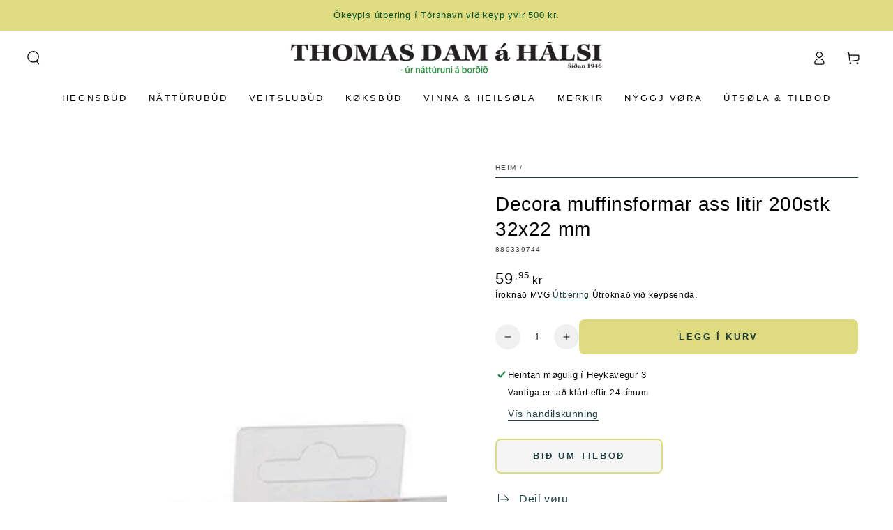

--- FILE ---
content_type: text/html; charset=utf-8
request_url: https://www.thomasdam.fo/products/880339744
body_size: 34761
content:
<!doctype html>
<html class="no-js" lang="fo">
  <head>
    <meta charset="utf-8">
    <meta http-equiv="X-UA-Compatible" content="IE=edge">
    <meta name="viewport" content="width=device-width,initial-scale=1">
    <meta name="theme-color" content="">
    <link rel="canonical" href="https://www.thomasdam.fo/products/880339744">
    <link rel="preconnect" href="https://cdn.shopify.com" crossorigin><link rel="icon" type="image/png" href="//www.thomasdam.fo/cdn/shop/files/Thomas_Dam_Halsi_logo_familja.png?crop=center&height=32&v=1688076395&width=32"><title>
      Decora muffinsformar ass litir 200stk 32x22 mm &ndash; Thomas Dam á Hálsi</title>

<meta property="og:site_name" content="Thomas Dam á Hálsi">
<meta property="og:url" content="https://www.thomasdam.fo/products/880339744">
<meta property="og:title" content="Decora muffinsformar ass litir 200stk 32x22 mm">
<meta property="og:type" content="product">
<meta property="og:description" content="Thomas Dam á Hálsi"><meta property="og:image" content="http://www.thomasdam.fo/cdn/shop/files/0339744.jpg?v=1736436822">
  <meta property="og:image:secure_url" content="https://www.thomasdam.fo/cdn/shop/files/0339744.jpg?v=1736436822">
  <meta property="og:image:width" content="1000">
  <meta property="og:image:height" content="1000"><meta property="og:price:amount" content="59,95">
  <meta property="og:price:currency" content="DKK"><meta name="twitter:card" content="summary_large_image">
<meta name="twitter:title" content="Decora muffinsformar ass litir 200stk 32x22 mm">
<meta name="twitter:description" content="Thomas Dam á Hálsi">


    <script src="//www.thomasdam.fo/cdn/shop/t/12/assets/vendor-v4.js" defer="defer"></script>
    <script src="//www.thomasdam.fo/cdn/shop/t/12/assets/pubsub.js?v=104623417541739052901719573593" defer="defer"></script>
    <script src="//www.thomasdam.fo/cdn/shop/t/12/assets/global.js?v=140560699383711648641719573593" defer="defer"></script>
    <script crossorigin="anonymous" src="//www.thomasdam.fo/cdn/shop/t/12/assets/modules-basis.js?v=4896871204473627001719573593" defer="defer"></script>

    <script>window.performance && window.performance.mark && window.performance.mark('shopify.content_for_header.start');</script><meta id="shopify-digital-wallet" name="shopify-digital-wallet" content="/59515830445/digital_wallets/dialog">
<link rel="alternate" type="application/json+oembed" href="https://www.thomasdam.fo/products/880339744.oembed">
<script async="async" src="/checkouts/internal/preloads.js?locale=fo-FO"></script>
<script id="shopify-features" type="application/json">{"accessToken":"bf457e0537c577f2bf80778df71979bf","betas":["rich-media-storefront-analytics"],"domain":"www.thomasdam.fo","predictiveSearch":true,"shopId":59515830445,"locale":"en"}</script>
<script>var Shopify = Shopify || {};
Shopify.shop = "thomasdamahalsi.myshopify.com";
Shopify.locale = "fo";
Shopify.currency = {"active":"DKK","rate":"1.0"};
Shopify.country = "FO";
Shopify.theme = {"name":"Be Yours 7.2.2","id":138285416621,"schema_name":"Be Yours","schema_version":"7.2.2","theme_store_id":1399,"role":"main"};
Shopify.theme.handle = "null";
Shopify.theme.style = {"id":null,"handle":null};
Shopify.cdnHost = "www.thomasdam.fo/cdn";
Shopify.routes = Shopify.routes || {};
Shopify.routes.root = "/";</script>
<script type="module">!function(o){(o.Shopify=o.Shopify||{}).modules=!0}(window);</script>
<script>!function(o){function n(){var o=[];function n(){o.push(Array.prototype.slice.apply(arguments))}return n.q=o,n}var t=o.Shopify=o.Shopify||{};t.loadFeatures=n(),t.autoloadFeatures=n()}(window);</script>
<script id="shop-js-analytics" type="application/json">{"pageType":"product"}</script>
<script defer="defer" async type="module" src="//www.thomasdam.fo/cdn/shopifycloud/shop-js/modules/v2/client.init-shop-cart-sync_C5BV16lS.en.esm.js"></script>
<script defer="defer" async type="module" src="//www.thomasdam.fo/cdn/shopifycloud/shop-js/modules/v2/chunk.common_CygWptCX.esm.js"></script>
<script type="module">
  await import("//www.thomasdam.fo/cdn/shopifycloud/shop-js/modules/v2/client.init-shop-cart-sync_C5BV16lS.en.esm.js");
await import("//www.thomasdam.fo/cdn/shopifycloud/shop-js/modules/v2/chunk.common_CygWptCX.esm.js");

  window.Shopify.SignInWithShop?.initShopCartSync?.({"fedCMEnabled":true,"windoidEnabled":true});

</script>
<script>(function() {
  var isLoaded = false;
  function asyncLoad() {
    if (isLoaded) return;
    isLoaded = true;
    var urls = ["\/\/cdn.shopify.com\/s\/files\/1\/0257\/0108\/9360\/t\/85\/assets\/usf-license.js?shop=thomasdamahalsi.myshopify.com","\/\/cdn.shopify.com\/proxy\/b61165243a1cf7fda9889c92a9ec7163c06deaa8c74816a58e7cca66adced005\/quotify.dev\/js\/widget.js?shop=thomasdamahalsi.myshopify.com\u0026sp-cache-control=cHVibGljLCBtYXgtYWdlPTkwMA","https:\/\/chimpstatic.com\/mcjs-connected\/js\/users\/a5552435bb99e85dde87f6975\/57c81206185c62762a3bfdd36.js?shop=thomasdamahalsi.myshopify.com"];
    for (var i = 0; i < urls.length; i++) {
      var s = document.createElement('script');
      s.type = 'text/javascript';
      s.async = true;
      s.src = urls[i];
      var x = document.getElementsByTagName('script')[0];
      x.parentNode.insertBefore(s, x);
    }
  };
  if(window.attachEvent) {
    window.attachEvent('onload', asyncLoad);
  } else {
    window.addEventListener('load', asyncLoad, false);
  }
})();</script>
<script id="__st">var __st={"a":59515830445,"offset":0,"reqid":"79c45022-ef20-44b6-bcbd-330e3eb690a2-1768662214","pageurl":"www.thomasdam.fo\/products\/880339744","u":"eca5ca7d0eeb","p":"product","rtyp":"product","rid":7489643413677};</script>
<script>window.ShopifyPaypalV4VisibilityTracking = true;</script>
<script id="captcha-bootstrap">!function(){'use strict';const t='contact',e='account',n='new_comment',o=[[t,t],['blogs',n],['comments',n],[t,'customer']],c=[[e,'customer_login'],[e,'guest_login'],[e,'recover_customer_password'],[e,'create_customer']],r=t=>t.map((([t,e])=>`form[action*='/${t}']:not([data-nocaptcha='true']) input[name='form_type'][value='${e}']`)).join(','),a=t=>()=>t?[...document.querySelectorAll(t)].map((t=>t.form)):[];function s(){const t=[...o],e=r(t);return a(e)}const i='password',u='form_key',d=['recaptcha-v3-token','g-recaptcha-response','h-captcha-response',i],f=()=>{try{return window.sessionStorage}catch{return}},m='__shopify_v',_=t=>t.elements[u];function p(t,e,n=!1){try{const o=window.sessionStorage,c=JSON.parse(o.getItem(e)),{data:r}=function(t){const{data:e,action:n}=t;return t[m]||n?{data:e,action:n}:{data:t,action:n}}(c);for(const[e,n]of Object.entries(r))t.elements[e]&&(t.elements[e].value=n);n&&o.removeItem(e)}catch(o){console.error('form repopulation failed',{error:o})}}const l='form_type',E='cptcha';function T(t){t.dataset[E]=!0}const w=window,h=w.document,L='Shopify',v='ce_forms',y='captcha';let A=!1;((t,e)=>{const n=(g='f06e6c50-85a8-45c8-87d0-21a2b65856fe',I='https://cdn.shopify.com/shopifycloud/storefront-forms-hcaptcha/ce_storefront_forms_captcha_hcaptcha.v1.5.2.iife.js',D={infoText:'Protected by hCaptcha',privacyText:'Privacy',termsText:'Terms'},(t,e,n)=>{const o=w[L][v],c=o.bindForm;if(c)return c(t,g,e,D).then(n);var r;o.q.push([[t,g,e,D],n]),r=I,A||(h.body.append(Object.assign(h.createElement('script'),{id:'captcha-provider',async:!0,src:r})),A=!0)});var g,I,D;w[L]=w[L]||{},w[L][v]=w[L][v]||{},w[L][v].q=[],w[L][y]=w[L][y]||{},w[L][y].protect=function(t,e){n(t,void 0,e),T(t)},Object.freeze(w[L][y]),function(t,e,n,w,h,L){const[v,y,A,g]=function(t,e,n){const i=e?o:[],u=t?c:[],d=[...i,...u],f=r(d),m=r(i),_=r(d.filter((([t,e])=>n.includes(e))));return[a(f),a(m),a(_),s()]}(w,h,L),I=t=>{const e=t.target;return e instanceof HTMLFormElement?e:e&&e.form},D=t=>v().includes(t);t.addEventListener('submit',(t=>{const e=I(t);if(!e)return;const n=D(e)&&!e.dataset.hcaptchaBound&&!e.dataset.recaptchaBound,o=_(e),c=g().includes(e)&&(!o||!o.value);(n||c)&&t.preventDefault(),c&&!n&&(function(t){try{if(!f())return;!function(t){const e=f();if(!e)return;const n=_(t);if(!n)return;const o=n.value;o&&e.removeItem(o)}(t);const e=Array.from(Array(32),(()=>Math.random().toString(36)[2])).join('');!function(t,e){_(t)||t.append(Object.assign(document.createElement('input'),{type:'hidden',name:u})),t.elements[u].value=e}(t,e),function(t,e){const n=f();if(!n)return;const o=[...t.querySelectorAll(`input[type='${i}']`)].map((({name:t})=>t)),c=[...d,...o],r={};for(const[a,s]of new FormData(t).entries())c.includes(a)||(r[a]=s);n.setItem(e,JSON.stringify({[m]:1,action:t.action,data:r}))}(t,e)}catch(e){console.error('failed to persist form',e)}}(e),e.submit())}));const S=(t,e)=>{t&&!t.dataset[E]&&(n(t,e.some((e=>e===t))),T(t))};for(const o of['focusin','change'])t.addEventListener(o,(t=>{const e=I(t);D(e)&&S(e,y())}));const B=e.get('form_key'),M=e.get(l),P=B&&M;t.addEventListener('DOMContentLoaded',(()=>{const t=y();if(P)for(const e of t)e.elements[l].value===M&&p(e,B);[...new Set([...A(),...v().filter((t=>'true'===t.dataset.shopifyCaptcha))])].forEach((e=>S(e,t)))}))}(h,new URLSearchParams(w.location.search),n,t,e,['guest_login'])})(!0,!0)}();</script>
<script integrity="sha256-4kQ18oKyAcykRKYeNunJcIwy7WH5gtpwJnB7kiuLZ1E=" data-source-attribution="shopify.loadfeatures" defer="defer" src="//www.thomasdam.fo/cdn/shopifycloud/storefront/assets/storefront/load_feature-a0a9edcb.js" crossorigin="anonymous"></script>
<script data-source-attribution="shopify.dynamic_checkout.dynamic.init">var Shopify=Shopify||{};Shopify.PaymentButton=Shopify.PaymentButton||{isStorefrontPortableWallets:!0,init:function(){window.Shopify.PaymentButton.init=function(){};var t=document.createElement("script");t.src="https://www.thomasdam.fo/cdn/shopifycloud/portable-wallets/latest/portable-wallets.en.js",t.type="module",document.head.appendChild(t)}};
</script>
<script data-source-attribution="shopify.dynamic_checkout.buyer_consent">
  function portableWalletsHideBuyerConsent(e){var t=document.getElementById("shopify-buyer-consent"),n=document.getElementById("shopify-subscription-policy-button");t&&n&&(t.classList.add("hidden"),t.setAttribute("aria-hidden","true"),n.removeEventListener("click",e))}function portableWalletsShowBuyerConsent(e){var t=document.getElementById("shopify-buyer-consent"),n=document.getElementById("shopify-subscription-policy-button");t&&n&&(t.classList.remove("hidden"),t.removeAttribute("aria-hidden"),n.addEventListener("click",e))}window.Shopify?.PaymentButton&&(window.Shopify.PaymentButton.hideBuyerConsent=portableWalletsHideBuyerConsent,window.Shopify.PaymentButton.showBuyerConsent=portableWalletsShowBuyerConsent);
</script>
<script data-source-attribution="shopify.dynamic_checkout.cart.bootstrap">document.addEventListener("DOMContentLoaded",(function(){function t(){return document.querySelector("shopify-accelerated-checkout-cart, shopify-accelerated-checkout")}if(t())Shopify.PaymentButton.init();else{new MutationObserver((function(e,n){t()&&(Shopify.PaymentButton.init(),n.disconnect())})).observe(document.body,{childList:!0,subtree:!0})}}));
</script>
<script id="sections-script" data-sections="header" defer="defer" src="//www.thomasdam.fo/cdn/shop/t/12/compiled_assets/scripts.js?v=15747"></script>
<script>window.performance && window.performance.mark && window.performance.mark('shopify.content_for_header.end');</script><style data-shopify>
  
  
  
  
  

  :root {
    --font-body-family: Helvetica, Arial, sans-serif;
    --font-body-style: normal;
    --font-body-weight: 400;

    --font-heading-family: Helvetica, Arial, sans-serif;
    --font-heading-style: normal;
    --font-heading-weight: 400;

    --font-body-scale: 1.0;
    --font-heading-scale: 1.0;

    --font-navigation-family: var(--font-heading-family);
    --font-navigation-size: 13px;
    --font-navigation-weight: var(--font-heading-weight);
    --font-button-family: var(--font-heading-family);
    --font-button-size: 13px;
    --font-button-baseline: 0rem;
    --font-price-family: var(--font-heading-family);
    --font-price-scale: var(--font-heading-scale);

    --color-base-text: 0, 0, 0;
    --color-base-background: 255, 255, 255;
    --color-base-solid-button-labels: 29, 62, 67;
    --color-base-outline-button-labels: 29, 62, 67;
    --color-base-accent: 223, 219, 128;
    --color-base-heading: 0, 0, 0;
    --color-base-border: 29, 62, 67;
    --color-placeholder: 255, 255, 255;
    --color-overlay: 228, 224, 208;
    --color-keyboard-focus: 228, 224, 208;
    --color-shadow: , , ;
    --shadow-opacity: 1;

    --color-background-dark: 235, 235, 235;
    --color-price: #000000;
    --color-sale-price: ;
    --color-sale-badge-background: #f07c09;
    --color-reviews: #a8e8e2;
    --color-critical: #d72c0d;
    --color-success: #008060;
    --color-highlight: 214, 110, 101;

    --payment-terms-background-color: #ffffff;
    --page-width: 140rem;
    --page-width-margin: 0rem;

    --card-color-scheme: var(--color-placeholder);
    --card-text-alignment: left;
    --card-flex-alignment: flex-left;
    --card-image-padding: 0px;
    --card-border-width: 0px;
    --card-radius: 8px;
    --card-shadow-horizontal-offset: 0px;
    --card-shadow-vertical-offset: 0px;
    
    --button-radius: 8px;
    --button-border-width: 2px;
    --button-shadow-horizontal-offset: 0px;
    --button-shadow-vertical-offset: 0px;

    --spacing-sections-desktop: 0px;
    --spacing-sections-mobile: 0px;

    --gradient-free-ship-progress: linear-gradient(325deg,#F9423A 0,#F1E04D 100%);
    --gradient-free-ship-complete: linear-gradient(325deg, #049cff 0, #35ee7a 100%);
  }

  *,
  *::before,
  *::after {
    box-sizing: inherit;
  }

  html {
    box-sizing: border-box;
    font-size: calc(var(--font-body-scale) * 62.5%);
    height: 100%;
  }

  body {
    min-height: 100%;
    margin: 0;
    font-size: 1.5rem;
    letter-spacing: 0.06rem;
    line-height: calc(1 + 0.8 / var(--font-body-scale));
    font-family: var(--font-body-family);
    font-style: var(--font-body-style);
    font-weight: var(--font-body-weight);
  }

  @media screen and (min-width: 750px) {
    body {
      font-size: 1.6rem;
    }
  }</style><svg viewBox="0 0 122 53" fill="none" style="display:none;"><defs><path id="hlCircle" d="M119.429 6.64904C100.715 1.62868 55.3088 -4.62247 23.3966 10.5358C-8.5157 25.694 0.331084 39.5052 9.60732 45.0305C18.8835 50.5558 53.0434 57.468 96.7751 45.0305C111.541 40.8309 135.673 24.379 109.087 13.4508C105.147 11.8313 93.2293 8.5924 77.0761 8.5924" stroke="currentColor" stroke-linecap="round" stroke-linejoin="round"></path></defs></svg><link href="//www.thomasdam.fo/cdn/shop/t/12/assets/base.css?v=127984456036626654081758919924" rel="stylesheet" type="text/css" media="all" /><link rel="stylesheet" href="//www.thomasdam.fo/cdn/shop/t/12/assets/apps.css?v=58555770612562691921719573591" media="print" fetchpriority="low" onload="this.media='all'"><link rel="stylesheet" href="//www.thomasdam.fo/cdn/shop/t/12/assets/component-predictive-search.css?v=94320327991181004901719573592" media="print" onload="this.media='all'"><link rel="stylesheet" href="//www.thomasdam.fo/cdn/shop/t/12/assets/component-quick-view.css?v=74011563189484492361719573592" media="print" onload="this.media='all'"><script>
  document.documentElement.classList.replace('no-js', 'js');

  window.theme = window.theme || {};

  theme.routes = {
    root_url: '/',
    cart_url: '/cart',
    cart_add_url: '/cart/add',
    cart_change_url: '/cart/change',
    cart_update_url: '/cart/update',
    search_url: '/search',
    predictive_search_url: '/search/suggest'
  };

  theme.modules = {
    scrollsnap: '//www.thomasdam.fo/cdn/shop/t/12/assets/scrollsnap.js?v=170600829773392310311719573593'
  }

  theme.cartStrings = {
    error: `There was an error while updating your cart. Please try again.`,
    quantityError: `You can only add [quantity] of this item to your cart.`
  };

  theme.variantStrings = {
    addToCart: `Legg í kurv`,
    soldOut: `Útseld`,
    unavailable: `Ikki tøk`,
    preOrder: `Bílegg`
  };

  theme.accessibilityStrings = {
    imageAvailable: `Mynd [index] is now available  í myndavísara`,
    shareSuccess: `Leinkjan er avritað`
  }

  theme.dateStrings = {
    d: `D`,
    day: `Dagur`,
    days: `Dagar`,
    hour: `Tími`,
    hours: `Tímar`,
    minute: `Min,`,
    minutes: `Min.`,
    second: `Sek.`,
    seconds: `Sek.`
  };theme.shopSettings = {
    moneyFormat: "{{amount_with_comma_separator}} kr",
    isoCode: "DKK",
    cartDrawer: true,
    currencyCode: false,
    giftwrapRate: 'product'
  };

  theme.settings = {
    themeName: 'Be Yours',
    themeVersion: '7.2.2',
    agencyId: ''
  };

  /*! (c) Andrea Giammarchi @webreflection ISC */
  !function(){"use strict";var e=function(e,t){var n=function(e){for(var t=0,n=e.length;t<n;t++)r(e[t])},r=function(e){var t=e.target,n=e.attributeName,r=e.oldValue;t.attributeChangedCallback(n,r,t.getAttribute(n))};return function(o,a){var l=o.constructor.observedAttributes;return l&&e(a).then((function(){new t(n).observe(o,{attributes:!0,attributeOldValue:!0,attributeFilter:l});for(var e=0,a=l.length;e<a;e++)o.hasAttribute(l[e])&&r({target:o,attributeName:l[e],oldValue:null})})),o}};function t(e,t){(null==t||t>e.length)&&(t=e.length);for(var n=0,r=new Array(t);n<t;n++)r[n]=e[n];return r}function n(e,n){var r="undefined"!=typeof Symbol&&e[Symbol.iterator]||e["@@iterator"];if(!r){if(Array.isArray(e)||(r=function(e,n){if(e){if("string"==typeof e)return t(e,n);var r=Object.prototype.toString.call(e).slice(8,-1);return"Object"===r&&e.constructor&&(r=e.constructor.name),"Map"===r||"Set"===r?Array.from(e):"Arguments"===r||/^(?:Ui|I)nt(?:8|16|32)(?:Clamped)?Array$/.test(r)?t(e,n):void 0}}(e))||n&&e&&"number"==typeof e.length){r&&(e=r);var o=0,a=function(){};return{s:a,n:function(){return o>=e.length?{done:!0}:{done:!1,value:e[o++]}},e:function(e){throw e},f:a}}throw new TypeError("Invalid attempt to iterate non-iterable instance.\nIn order to be iterable, non-array objects must have a [Symbol.iterator]() method.")}var l,i=!0,u=!1;return{s:function(){r=r.call(e)},n:function(){var e=r.next();return i=e.done,e},e:function(e){u=!0,l=e},f:function(){try{i||null==r.return||r.return()}finally{if(u)throw l}}}}
  /*! (c) Andrea Giammarchi - ISC */var r=!0,o=!1,a="querySelectorAll",l="querySelectorAll",i=self,u=i.document,c=i.Element,s=i.MutationObserver,f=i.Set,d=i.WeakMap,h=function(e){return l in e},v=[].filter,g=function(e){var t=new d,i=function(n,r){var o;if(r)for(var a,l=function(e){return e.matches||e.webkitMatchesSelector||e.msMatchesSelector}(n),i=0,u=p.length;i<u;i++)l.call(n,a=p[i])&&(t.has(n)||t.set(n,new f),(o=t.get(n)).has(a)||(o.add(a),e.handle(n,r,a)));else t.has(n)&&(o=t.get(n),t.delete(n),o.forEach((function(t){e.handle(n,r,t)})))},g=function(e){for(var t=!(arguments.length>1&&void 0!==arguments[1])||arguments[1],n=0,r=e.length;n<r;n++)i(e[n],t)},p=e.query,y=e.root||u,m=function(e){var t=arguments.length>1&&void 0!==arguments[1]?arguments[1]:document,l=arguments.length>2&&void 0!==arguments[2]?arguments[2]:MutationObserver,i=arguments.length>3&&void 0!==arguments[3]?arguments[3]:["*"],u=function t(o,l,i,u,c,s){var f,d=n(o);try{for(d.s();!(f=d.n()).done;){var h=f.value;(s||a in h)&&(c?i.has(h)||(i.add(h),u.delete(h),e(h,c)):u.has(h)||(u.add(h),i.delete(h),e(h,c)),s||t(h[a](l),l,i,u,c,r))}}catch(e){d.e(e)}finally{d.f()}},c=new l((function(e){if(i.length){var t,a=i.join(","),l=new Set,c=new Set,s=n(e);try{for(s.s();!(t=s.n()).done;){var f=t.value,d=f.addedNodes,h=f.removedNodes;u(h,a,l,c,o,o),u(d,a,l,c,r,o)}}catch(e){s.e(e)}finally{s.f()}}})),s=c.observe;return(c.observe=function(e){return s.call(c,e,{subtree:r,childList:r})})(t),c}(i,y,s,p),b=c.prototype.attachShadow;return b&&(c.prototype.attachShadow=function(e){var t=b.call(this,e);return m.observe(t),t}),p.length&&g(y[l](p)),{drop:function(e){for(var n=0,r=e.length;n<r;n++)t.delete(e[n])},flush:function(){for(var e=m.takeRecords(),t=0,n=e.length;t<n;t++)g(v.call(e[t].removedNodes,h),!1),g(v.call(e[t].addedNodes,h),!0)},observer:m,parse:g}},p=self,y=p.document,m=p.Map,b=p.MutationObserver,w=p.Object,E=p.Set,S=p.WeakMap,A=p.Element,M=p.HTMLElement,O=p.Node,N=p.Error,C=p.TypeError,T=p.Reflect,q=w.defineProperty,I=w.keys,D=w.getOwnPropertyNames,L=w.setPrototypeOf,P=!self.customElements,k=function(e){for(var t=I(e),n=[],r=t.length,o=0;o<r;o++)n[o]=e[t[o]],delete e[t[o]];return function(){for(var o=0;o<r;o++)e[t[o]]=n[o]}};if(P){var x=function(){var e=this.constructor;if(!$.has(e))throw new C("Illegal constructor");var t=$.get(e);if(W)return z(W,t);var n=H.call(y,t);return z(L(n,e.prototype),t)},H=y.createElement,$=new m,_=new m,j=new m,R=new m,V=[],U=g({query:V,handle:function(e,t,n){var r=j.get(n);if(t&&!r.isPrototypeOf(e)){var o=k(e);W=L(e,r);try{new r.constructor}finally{W=null,o()}}var a="".concat(t?"":"dis","connectedCallback");a in r&&e[a]()}}).parse,W=null,F=function(e){if(!_.has(e)){var t,n=new Promise((function(e){t=e}));_.set(e,{$:n,_:t})}return _.get(e).$},z=e(F,b);q(self,"customElements",{configurable:!0,value:{define:function(e,t){if(R.has(e))throw new N('the name "'.concat(e,'" has already been used with this registry'));$.set(t,e),j.set(e,t.prototype),R.set(e,t),V.push(e),F(e).then((function(){U(y.querySelectorAll(e))})),_.get(e)._(t)},get:function(e){return R.get(e)},whenDefined:F}}),q(x.prototype=M.prototype,"constructor",{value:x}),q(self,"HTMLElement",{configurable:!0,value:x}),q(y,"createElement",{configurable:!0,value:function(e,t){var n=t&&t.is,r=n?R.get(n):R.get(e);return r?new r:H.call(y,e)}}),"isConnected"in O.prototype||q(O.prototype,"isConnected",{configurable:!0,get:function(){return!(this.ownerDocument.compareDocumentPosition(this)&this.DOCUMENT_POSITION_DISCONNECTED)}})}else if(P=!self.customElements.get("extends-li"))try{var B=function e(){return self.Reflect.construct(HTMLLIElement,[],e)};B.prototype=HTMLLIElement.prototype;var G="extends-li";self.customElements.define("extends-li",B,{extends:"li"}),P=y.createElement("li",{is:G}).outerHTML.indexOf(G)<0;var J=self.customElements,K=J.get,Q=J.whenDefined;q(self.customElements,"whenDefined",{configurable:!0,value:function(e){var t=this;return Q.call(this,e).then((function(n){return n||K.call(t,e)}))}})}catch(e){}if(P){var X=function(e){var t=ae.get(e);ve(t.querySelectorAll(this),e.isConnected)},Y=self.customElements,Z=y.createElement,ee=Y.define,te=Y.get,ne=Y.upgrade,re=T||{construct:function(e){return e.call(this)}},oe=re.construct,ae=new S,le=new E,ie=new m,ue=new m,ce=new m,se=new m,fe=[],de=[],he=function(e){return se.get(e)||te.call(Y,e)},ve=g({query:de,handle:function(e,t,n){var r=ce.get(n);if(t&&!r.isPrototypeOf(e)){var o=k(e);be=L(e,r);try{new r.constructor}finally{be=null,o()}}var a="".concat(t?"":"dis","connectedCallback");a in r&&e[a]()}}).parse,ge=g({query:fe,handle:function(e,t){ae.has(e)&&(t?le.add(e):le.delete(e),de.length&&X.call(de,e))}}).parse,pe=A.prototype.attachShadow;pe&&(A.prototype.attachShadow=function(e){var t=pe.call(this,e);return ae.set(this,t),t});var ye=function(e){if(!ue.has(e)){var t,n=new Promise((function(e){t=e}));ue.set(e,{$:n,_:t})}return ue.get(e).$},me=e(ye,b),be=null;D(self).filter((function(e){return/^HTML.*Element$/.test(e)})).forEach((function(e){var t=self[e];function n(){var e=this.constructor;if(!ie.has(e))throw new C("Illegal constructor");var n=ie.get(e),r=n.is,o=n.tag;if(r){if(be)return me(be,r);var a=Z.call(y,o);return a.setAttribute("is",r),me(L(a,e.prototype),r)}return oe.call(this,t,[],e)}q(n.prototype=t.prototype,"constructor",{value:n}),q(self,e,{value:n})})),q(y,"createElement",{configurable:!0,value:function(e,t){var n=t&&t.is;if(n){var r=se.get(n);if(r&&ie.get(r).tag===e)return new r}var o=Z.call(y,e);return n&&o.setAttribute("is",n),o}}),q(Y,"get",{configurable:!0,value:he}),q(Y,"whenDefined",{configurable:!0,value:ye}),q(Y,"upgrade",{configurable:!0,value:function(e){var t=e.getAttribute("is");if(t){var n=se.get(t);if(n)return void me(L(e,n.prototype),t)}ne.call(Y,e)}}),q(Y,"define",{configurable:!0,value:function(e,t,n){if(he(e))throw new N("'".concat(e,"' has already been defined as a custom element"));var r,o=n&&n.extends;ie.set(t,o?{is:e,tag:o}:{is:"",tag:e}),o?(r="".concat(o,'[is="').concat(e,'"]'),ce.set(r,t.prototype),se.set(e,t),de.push(r)):(ee.apply(Y,arguments),fe.push(r=e)),ye(e).then((function(){o?(ve(y.querySelectorAll(r)),le.forEach(X,[r])):ge(y.querySelectorAll(r))})),ue.get(e)._(t)}})}}();
</script>
<!-- BEGIN app block: shopify://apps/tnc-terms-checkbox/blocks/app-embed/2b45c8fb-5ee2-4392-8a72-b663da1d38ad -->
<script async src="https://app.tncapp.com/get_script/?shop_url=thomasdamahalsi.myshopify.com"></script>


<!-- END app block --><!-- BEGIN app block: shopify://apps/wrapped/blocks/app-embed/1714fc7d-e525-4a14-8c3e-1b6ed95734c5 --><script type="module" src="https://cdn.shopify.com/storefront/web-components.js"></script>
<!-- BEGIN app snippet: app-embed.settings --><script type="text/javascript">
  window.Wrapped = { ...window.Wrapped };
  window.Wrapped.options = {"product":{"settings":{"optionMode":"basic","visibilityTag":"wrapped:blocks:hide","giftMessage":true,"giftMessageMaxChars":255,"giftSender":true,"giftReceiver":true,"giftMessageRequired":false,"giftSenderRequired":false,"giftReceiverRequired":false,"giftMessageEmoji":true,"giftSenderEmoji":true,"giftReceiverEmoji":true,"giftOptionLabels":{"primary":"Vel eina gávumøguleika"},"giftCheckboxLabels":{"primary":"🎁 Ókeypis gávuinnpakkningur"},"giftMessageLabels":{"primary":"Lat eina gávuheilsan"},"giftMessagePlaceholderLabels":{"primary":"Write your message here..."},"giftSenderLabels":{"primary":"Frá"},"giftSenderPlaceholderLabels":{"primary":"Sender name"},"giftReceiverLabels":{"primary":"Til"},"giftReceiverPlaceholderLabels":{"primary":"Receiver name"},"saveLabels":{"primary":"Save"},"removeLabels":{"primary":"Remove"},"unavailableLabels":{"primary":"Unavailable"},"visibilityHelperLabels":{"primary":"Unavailable for one or more items in your cart"},"requiredFieldLabels":{"primary":"Please fill out this field."},"emojiFieldLabels":{"primary":"Emoji characters are not permitted."},"ordersLimitReached":false,"multipleGiftVariants":null},"datafields":{"checkbox":"Gávuinnpakkningur","message":"Gávuheilsan","sender":"Frá","receiver":"Til","variant":"Gift Option"},"blocks":[]}};
  window.Wrapped.settings = {"activated":false,"debug":false,"scripts":null,"styles":null,"skipFetchInterceptor":false,"skipXhrInterceptor":false,"token":"13f81a9bffab69fdfc07c80891ef1b6c"};
  window.Wrapped.settings.block = {"extension_background_primary_color":"#ffffff","extension_background_secondary_color":"#f3f3f3","extension_border_color":"#98ff98","border_width":1,"border_radius":6,"spacing_scale":"--wrapped-spacing-scale-base","hover_style":"--wrapped-hover-style-light","font_color":"#000000","font_secondary_color":"#333333","font_scale":100,"form_element_text_color":"#333333","background_color":"#ffffff","border_color":"#98ff98","checkbox_radio_color":"rgba(0,0,0,0)","primary_button_text":"#ffffff","primary_button_surface":"#000000","primary_button_border":"rgba(0,0,0,0)","secondary_button_text":"#333333","secondary_button_surface":"#0000000f","secondary_button_border":"rgba(0,0,0,0)","media_fit":"fill","gift_thumbnail_size":75,"gift_thumbnail_position":"--wrapped-thumbnail-position-end"};
  window.Wrapped.settings.market = null;

  
    window.Wrapped.selectedProductId = 7489643413677;
    window.Wrapped.selectedVariantId = 44192310919341;
  if (window.Wrapped.settings.debug) {
    const logStyle = 'background-color:black;color:#ffc863;font-size:12px;font-weight:400;padding:12px;border-radius:10px;'
    console.log('%c Gift options by Wrapped | Learn more at https://apps.shopify.com/wrapped', logStyle)
    console.debug('[wrapped:booting]', window.Wrapped)
  }
</script>
<!-- END app snippet --><!-- BEGIN app snippet: app-embed.styles -->
<style type="text/css">
:root {
  --wrapped-background-color: #ffffff;

  --wrapped-extension-background-primary-color: #ffffff;
  --wrapped-extension-background-secondary-color: #f3f3f3;

  --wrapped-extension-border-color: #98ff98;

  --wrapped-border-color: #98ff98;
  
  
    --wrapped-border-radius: min(6px, 24px);
  
  --wrapped-border-width: 1px;

  --wrapped-checkbox-accent-color: rgba(0,0,0,0);

  --wrapped-checkbox--label-left: flex-start;
  --wrapped-checkbox--label-center: center;
  --wrapped-checkbox--label-right: flex-end;

  --wrapped-default-padding: 0.5em;
  --wrapped-container-padding: 0.5em;

  --wrapped-font-color: #000000;
  --wrapped-font-size-default: 16px;
  --wrapped-font-scale: 1.0;

  --wrapped-font-size: calc(var(--wrapped-font-size-default) * var(--wrapped-font-scale));
  --wrapped-font-size-small: calc(var(--wrapped-font-size) * 0.8);
  --wrapped-font-size-smaller: calc(var(--wrapped-font-size) * 0.7);
  --wrapped-font-size-smallest: calc(var(--wrapped-font-size) * 0.65);

  --wrapped-component-bottom-padding: 0.5em;

  --wrapped-feature-max-height: 500px;

  --wrapped-textarea-min-height: 80px;

  --wrapped-thumbnail-position-start: -1;
  --wrapped-thumbnail-position-end: 2;
  --wrapped-thumbnail-position: var(--wrapped-thumbnail-position-end, -1);
  --wrapped-thumbnail-size: clamp(40px, 75px, 200px);

  --wrapped-extension-margin-block-start: 1em;
  --wrapped-extension-margin-block-end: 2em;

  --wrapped-unavailable-gift-variant-opacity: 0.4;
}


wrapped-extension {
  background-color: var(--wrapped-extension-background-primary-color) !important;
  border: 1px solid var(--wrapped-extension-border-color) !important;
  border-radius: var(--wrapped-border-radius) !important;
  display: block;
  color: var(--wrapped-font-color) !important;
  font-size: var(--wrapped-font-size) !important;
  height: fit-content !important;
  margin-block-start: var(--wrapped-extension-margin-block-start) !important;
  margin-block-end: var(--wrapped-extension-margin-block-end) !important;
  min-width: unset !important;
  max-width: 640px !important;
  overflow: hidden !important;
  padding: unset !important;
  width: unset !important;

  &:has([part="provider"][gift-variants-unavailable="true"]) {
    display: none !important;
  }
  &:has([part="provider"][is-filtered="true"]) {
    display: none !important;
  }
  &:has([part="provider"][is-gift-option="true"]) {
    display: none !important;
  }
  &:has([part="provider"][is-hidden="true"]) {
    border: none !important;
    display: none !important;
  }

  &:has(wrapped-cart-list-provider) {
    margin-left: auto !important;
    margin-right: 0 !important;
  }

  &[target-group="drawer"]:has(wrapped-cart-list-provider) {
    max-width: unset !important;
    margin-left: unset !important;
    margin-right: unset !important;
    margin-block-end: calc(var(--wrapped-extension-margin-block-end) * 0.5) !important;
  }
}

wrapped-extension * {
  font-size: inherit;
  font-family: inherit;
  color: inherit;
  letter-spacing: normal !important;
  line-height: normal !important;
  text-transform: unset !important;
  visibility: inherit !important;

  & input[type=text]::-webkit-input-placeholder, textarea::-webkit-input-placeholder, select::-webkit-input-placeholder {
    color: revert !important;
    opacity: revert !important;
  }
}

wrapped-extension [part="provider"] {
  display: flex;
  flex-direction: column;

  & [part="feature"][enabled="false"] {
    display: none;
    opacity: 0;
    visibility: hidden;
  }

  &[is-checked="true"] {
    &:has([enabled="true"]:not([singular="true"]):not([feature="checkbox"])) {
      & [feature="checkbox"] {
        border-bottom: 1px solid var(--wrapped-extension-border-color);
      }
    }

    & [part="feature"] {
      opacity: 1;
      max-height: var(--wrapped-feature-max-height);
      visibility: visible;
    }
  }

  &[hidden-checkbox="true"] {
    & [part="feature"] {
      opacity: 1;
      max-height: var(--wrapped-feature-max-height);
      visibility: visible;
    }

    & [feature="checkbox"] {
      display: none;
      opacity: 0;
      visibility: hidden;
    }

    
    &[is-checked="false"][has-gift-variants="true"] {
      & [feature="message"], [feature="sender-receiver"] {
        & input, textarea, span {
          pointer-events: none !important;
          cursor: none;
          opacity: 0.5;
        }
      }
    }
  }

  
  &[limited="true"] {
    cursor: none !important;
    pointer-events: none !important;
    opacity: 0.6 !important;

    & [part="container"] {
      & label {
        pointer-events: none !important;
      }
    }
  }

  
  &[saving="true"] {
    & [part="container"] {
      & label {
        pointer-events: none !important;

        & input[type="checkbox"], input[type="radio"], span {
          opacity: 0.7 !important;
          transition: opacity 300ms cubic-bezier(0.25, 0.1, 0.25, 1);
        }
      }

      & select {
        pointer-events: none !important;
        opacity: 0.7 !important;
        outline: none;
      }
    }
  }
}


wrapped-extension [part="feature"]:not([feature="checkbox"]) {
  background-color: var(--wrapped-extension-background-secondary-color);
  max-height: 0;
  opacity: 0;
  visibility: hidden;
  transition: padding-top 0.2s, opacity 0.2s, visibility 0.2s, max-height 0.2s cubic-bezier(0.42, 0, 0.58, 1);
}

wrapped-extension [part="feature"] {
  overflow: hidden !important;

  & [part="container"] {
    display: flex;
    flex-direction: column;
    row-gap: 0.25em;

    & label {
      align-items: center !important;
      column-gap: var(--wrapped-default-padding) !important;
      cursor: pointer !important;
      display: flex;
      line-height: normal !important;
      margin: 0 !important;
      pointer-events: auto !important;
      text-align: left !important;
      text-transform: unset !important;
    }
  }
}

wrapped-extension [feature="checkbox"] [part="container"] {
  padding: var(--wrapped-container-padding);

  & label {
    padding: 0 !important;

    & input[type="checkbox"] {
      cursor: pointer;
      appearance: auto !important;
      clip: unset !important;
      display: inline-block !important;
      height: var(--wrapped-font-size) !important;
      margin: 0  !important;
      min-height: revert !important;
      position: unset !important;
      top: unset !important;
      width: var(--wrapped-font-size) !important;

      &::before {
        content: unset !important;
      }
      &::after {
        content: unset !important;
      }

      &:checked::before {
        content: unset !important;
      }

      &:checked::after {
        content: unset !important;
      }
    }

    & span {
      &[part="label"] {
        border: unset !important;
        flex-grow: 1;
        padding: unset !important;
      }

      &[part="pricing"] {
        align-content: center;
        font-size: var(--wrapped-font-size-small);
        white-space: nowrap;
      }

      &[part="thumbnail"] {
        background-color: var(--wrapped-background-color);
        background-size: cover;
        background-position: center;
        background-repeat: no-repeat;
        border: 1px solid #ddd;
        border-color: var(--wrapped-border-color);
        border-radius: var(--wrapped-border-radius);
        min-height: var(--wrapped-thumbnail-size);
        max-height: var(--wrapped-thumbnail-size);
        min-width: var(--wrapped-thumbnail-size);
        max-width: var(--wrapped-thumbnail-size);
        height: 100%;
        width: 100%;
        display: inline-block;
        overflow: hidden;
        vertical-align: middle;
        order: var(--wrapped-thumbnail-position);

        

        
        margin-left: 0.6em;
        
      }
    }
  }

  
}

wrapped-extension [hidden-checkbox="false"] [feature="variant"][enabled="true"][singular="true"] {
  display: none;
}

wrapped-extension [feature="variant"] [part="container"] {
  padding: var(--wrapped-container-padding) var(--wrapped-container-padding) 0;

  & fieldset {
    background-color: var(--wrapped-background-color) !important;
    border-color: var(--wrapped-border-color) !important;
    border-radius: var(--wrapped-border-radius) !important;
    border-style: solid !important;
    border-width: var(--wrapped-border-width) !important;
    color: var(--wrapped-font-color) !important;
    font-family: inherit;
    font-size: calc(var(--wrapped-font-size) * 0.9) !important;
    margin-bottom: 0.5em !important;
    margin-left: 0 !important;
    margin-right: 0 !important;
    overflow-x: hidden !important;
    overflow-y: scroll !important;
    padding: 0 !important;
    max-height: calc(calc(var(--wrapped-feature-max-height) * 0.5) - calc(var(--wrapped-container-padding) * 4)) !important;
    min-width: 100% !important;
    max-width: 100% !important;
    width: 100% !important;
    -webkit-appearance: auto !important;
    -moz-appearance: auto !important;

    & label {
      background-color: initial;
      container-type: inline-size;
      padding: var(--wrapped-default-padding) calc(var(--wrapped-default-padding) / 2);
      margin-bottom: 0 !important;
      transition: background-color 0.1s, box-shadow 0.1s ease-out;
      transition-delay: 0.1s;
      width: auto;

      & input[type="radio"] {
        appearance: auto !important;
        clip: unset !important;
        cursor: default;
        display: inline-block !important;
        height: var(--wrapped-font-size) !important;
        margin: 0  !important;
        min-height: revert !important;
        position: unset !important;
        top: unset !important;
        vertical-align: top;
        width: var(--wrapped-font-size) !important;

        
      }

      & div[part="wrapper"] {
        display: flex;
        flex-direction: row;
        flex-grow: 1;

        & span {
          border: unset !important;
          font-size: var(--wrapped-font-size-small);

          &[part="title"] {
            width: 100%;
          }

          &[part="pricing"] {
            padding-right: calc(var(--wrapped-default-padding) / 2);
            white-space: nowrap;
          }
        }
      }

      @container (max-width: 400px) {
        div[part="wrapper"] {
          flex-direction: column;
        }
      }

      &[data-available="false"] {
        opacity: var(--wrapped-unavailable-gift-variant-opacity) !important;
        pointer-events: none !important;
      }

      &[data-filtered="true"] {
        opacity: var(--wrapped-unavailable-gift-variant-opacity) !important;
        pointer-events: none !important;
      }

      &:has(input:checked) {
        background-color: var(--wrapped-extension-background-secondary-color);
        box-shadow: inset 0px 10px 10px -10px rgba(0, 0, 0, 0.029);
      }

      &:hover {
        background-color: var(--wrapped-extension-background-secondary-color);
        box-shadow: inset 0px 10px 10px -10px rgba(0, 0, 0, 0.029);
        transition-delay: 0s;
      }
    }
  }

  & select {
    background-color: var(--wrapped-background-color) !important;
    background-image: none !important;
    border-color: var(--wrapped-border-color) !important;
    border-radius: var(--wrapped-border-radius) !important;
    border-style: solid !important;
    border-width: var(--wrapped-border-width) !important;
    color: var(--wrapped-font-color) !important;
    font-family: inherit;
    font-size: var(--wrapped-font-size-small) !important;
    height: auto;
    margin-bottom: 0.5em !important;
    padding: var(--wrapped-default-padding) !important;
    min-width: 100% !important;
    max-width: 100% !important;
    width: 100% !important;
    -webkit-appearance: auto !important;
    -moz-appearance: auto !important;
  }
}

wrapped-extension [feature="variant"][singular="true"] [part="container"] {
  & fieldset {
    display: none;
  }

  & select {
    display: none;
  }
}


wrapped-extension [feature="variant"][selector-type="images"] [part="container"] {
  & fieldset {
    & label {
      flex-direction: row;

      & input[type="radio"] {
        appearance: none !important;
        background-color: var(--wrapped-background-color) !important;
        background-position: center !important;
        background-repeat: no-repeat !important;
        background-size: cover !important;
        border-color: lightgrey !important;
        border-width: 0.2em !important;
        border-style: solid !important;
        border-radius: 0.4em !important;
        box-sizing: border-box !important;
        flex: 0 0 auto !important;
        width: var(--wrapped-thumbnail-size) !important;
        height: var(--wrapped-thumbnail-size) !important;
        min-width: 40px !important;
        max-width: 200px !important;
        -webkit-appearance: none !important;

        &:checked {
          
          border-color: var(--wrapped-border-color) !important;
          

          &::before {
            background-color: unset;
          }
        }
      }

      & div[part="wrapper"] {
        flex-direction: column;
      }
    }

    
    @media (max-width: 640px) {
      & label {
        flex-direction: column;

        & div[part="wrapper"] {
          padding-top: var(--wrapped-container-padding);
          width: 100%;
        }
      }
    }
  }
}


wrapped-extension [feature="variant"][selector-type="images-modern"] [part="container"] {
  & fieldset {
    background: none !important;
    border: none !important;
    display: grid !important;
    gap: calc(var(--wrapped-component-bottom-padding) * 0.8) !important;

    & label {
      opacity: 0.8 !important;

      margin: var(--wrapped-border-width) !important;
      flex-direction: row !important;
      padding: 2px !important;
      padding-right: var(--wrapped-container-padding) !important;

      box-sizing: border-box !important;
      box-shadow: 0 0 0 var(--wrapped-border-width) transparent !important;

      background-color: var(--wrapped-background-color) !important;
      border-color: color-mix(in srgb, var(--wrapped-border-color) 25%, transparent) !important;
      border-radius: var(--wrapped-border-radius) !important;
      border-style: solid !important;
      border-width: var(--wrapped-border-width) !important;
      color: var(--wrapped-font-color) !important;

      transition: box-shadow 0.2s cubic-bezier(0.25, 0.1, 0.25, 1),
                  border-color 0.2s cubic-bezier(0.25, 0.1, 0.25, 1),
                  opacity 0.1s cubic-bezier(0.25, 0.1, 0.25, 1) !important;

      & input[type="radio"] {
        cursor: pointer;
        appearance: none !important;
        background-color: var(--wrapped-background-color) !important;
        background-position: center !important;
        background-repeat: no-repeat !important;
        background-size: cover !important;
        border: none !important;
        border-radius: max(0px, calc(var(--wrapped-border-radius) - 2px)) !important;
        box-sizing: border-box !important;
        flex: 0 0 auto !important;
        width: var(--wrapped-thumbnail-size) !important;
        height: var(--wrapped-thumbnail-size) !important;
        min-width: 40px !important;
        max-width: 200px !important;
        -webkit-appearance: none !important;

        &:checked {
          
          border-color: var(--wrapped-border-color) !important;
          

          &::before {
            background-color: unset;
          }
        }
      }

      & div[part="wrapper"] {
        flex-direction: row;
        gap: var(--wrapped-container-padding);
      }

      &:has(input:checked) {
        border-color: var(--wrapped-checkbox-accent-color) !important;
        border-width: var(--wrapped-border-width) !important;
        box-shadow: 0 0 0 var(--wrapped-border-width) var(--wrapped-checkbox-accent-color) !important;

        pointer-events: none !important;
        opacity: 1 !important;
      }

      &:hover {
        opacity: 1 !important;
      }

      &[data-available="false"] {
        opacity: var(--wrapped-unavailable-gift-variant-opacity) !important;
        pointer-events: none !important;
      }

      &[data-filtered="true"] {
        opacity: var(--wrapped-unavailable-gift-variant-opacity) !important;
        pointer-events: none !important;
      }
    }
  }
}

wrapped-extension [feature="message"] [part="container"] {
  padding: var(--wrapped-container-padding);

  & textarea {
    background-color: var(--wrapped-background-color) !important;
    border-color: var(--wrapped-border-color) !important;
    border-radius: var(--wrapped-border-radius) !important;
    border-style: solid !important;
    border-width: var(--wrapped-border-width) !important;
    box-sizing: border-box;
    color: var(--wrapped-font-color) !important;
    font-size: var(--wrapped-font-size-small) !important;
    font-family: inherit;
    margin: 0 !important;
    min-height: var(--wrapped-textarea-min-height) !important;
    max-width: unset !important;
    min-width: unset !important;
    outline: none !important;
    padding: var(--wrapped-default-padding) !important;
    pointer-events: auto !important;
    width: 100% !important;
  }

  & [part="message-counter"] {
    align-self: flex-end !important;
    font-size: var(--wrapped-font-size-smallest) !important;
  }
}

wrapped-extension [feature="sender-receiver"] [part="container"] {
  flex-direction: row;
  justify-content: space-between;
  gap: 0.5em;
  padding: var(--wrapped-container-padding) var(--wrapped-container-padding) 0;

  & input[type="text"] {
    background-color: var(--wrapped-background-color) !important;
    border-color: var(--wrapped-border-color) !important;
    border-radius: var(--wrapped-border-radius) !important;
    border-style: solid !important;
    border-width: var(--wrapped-border-width) !important;
    box-sizing: border-box;
    box-shadow: none !important;
    color: var(--wrapped-font-color) !important;
    font-family: inherit;
    font-size: var(--wrapped-font-size-small) !important;
    height: auto;
    margin-bottom: 0.5em !important;
    max-width: 100% !important;
    min-width: 100% !important;
    outline: none !important;
    padding: var(--wrapped-default-padding) !important;
    text-indent: revert;
    width: 100% !important;
    -webkit-appearance: auto !important;
    -moz-appearance: auto !important;
  }

  & [part="sender"], [part="receiver"] {
    width: 100% !important;
  }
}

wrapped-extension [feature="sender-receiver"][fields="receiver"] [part="sender"],
wrapped-extension [feature="sender-receiver"][fields="sender"] [part="receiver"] {
  display: none;
}


body:has(wrapped-extension):has(wrapped-product-provider[bundles="false"][is-checked="true"]) {
  & shopify-accelerated-checkout {
    opacity: 0.5 !important;
    pointer-events: none !important;
  }
}
body:has(wrapped-gift-block[target-group="product-page"][gifting]) {
  & shopify-accelerated-checkout {
    opacity: 0.5 !important;
    pointer-events: none !important;
  }
}
</style>
<!-- END app snippet --><!-- BEGIN app snippet: app-embed.customizations --><script type="text/javascript">
  // store customizations
  if (window.Wrapped?.settings?.styles) {
    const styleElement = document.createElement('style')
    styleElement.type = 'text/css'
    styleElement.appendChild(document.createTextNode(window.Wrapped.settings.styles))
    document.head.appendChild(styleElement)
  }

  if (window.Wrapped?.settings?.scripts) {
    const scriptElement = document.createElement('script')
    scriptElement.type = 'text/javascript'
    scriptElement.appendChild(document.createTextNode(window.Wrapped.settings.scripts))
    document.head.appendChild(scriptElement)
  }

  // theme customizations
  if (window.Wrapped?.theme?.styles) {
    const styleElement = document.createElement('style')
    styleElement.type = 'text/css'
    styleElement.appendChild(document.createTextNode(window.Wrapped.theme.styles))
    document.head.appendChild(styleElement)
  }

  if (window.Wrapped?.theme?.scripts) {
    const scriptElement = document.createElement('script')
    scriptElement.type = 'text/javascript'
    scriptElement.appendChild(document.createTextNode(window.Wrapped.theme.scripts))
    document.head.appendChild(scriptElement)
  }
</script>
<!-- END app snippet -->


<!-- END app block --><script src="https://cdn.shopify.com/extensions/019b702f-1ae5-76dd-8762-6af5f4878a08/wrapped-1715/assets/wrapped-app-embed.js" type="text/javascript" defer="defer"></script>
<link href="https://monorail-edge.shopifysvc.com" rel="dns-prefetch">
<script>(function(){if ("sendBeacon" in navigator && "performance" in window) {try {var session_token_from_headers = performance.getEntriesByType('navigation')[0].serverTiming.find(x => x.name == '_s').description;} catch {var session_token_from_headers = undefined;}var session_cookie_matches = document.cookie.match(/_shopify_s=([^;]*)/);var session_token_from_cookie = session_cookie_matches && session_cookie_matches.length === 2 ? session_cookie_matches[1] : "";var session_token = session_token_from_headers || session_token_from_cookie || "";function handle_abandonment_event(e) {var entries = performance.getEntries().filter(function(entry) {return /monorail-edge.shopifysvc.com/.test(entry.name);});if (!window.abandonment_tracked && entries.length === 0) {window.abandonment_tracked = true;var currentMs = Date.now();var navigation_start = performance.timing.navigationStart;var payload = {shop_id: 59515830445,url: window.location.href,navigation_start,duration: currentMs - navigation_start,session_token,page_type: "product"};window.navigator.sendBeacon("https://monorail-edge.shopifysvc.com/v1/produce", JSON.stringify({schema_id: "online_store_buyer_site_abandonment/1.1",payload: payload,metadata: {event_created_at_ms: currentMs,event_sent_at_ms: currentMs}}));}}window.addEventListener('pagehide', handle_abandonment_event);}}());</script>
<script id="web-pixels-manager-setup">(function e(e,d,r,n,o){if(void 0===o&&(o={}),!Boolean(null===(a=null===(i=window.Shopify)||void 0===i?void 0:i.analytics)||void 0===a?void 0:a.replayQueue)){var i,a;window.Shopify=window.Shopify||{};var t=window.Shopify;t.analytics=t.analytics||{};var s=t.analytics;s.replayQueue=[],s.publish=function(e,d,r){return s.replayQueue.push([e,d,r]),!0};try{self.performance.mark("wpm:start")}catch(e){}var l=function(){var e={modern:/Edge?\/(1{2}[4-9]|1[2-9]\d|[2-9]\d{2}|\d{4,})\.\d+(\.\d+|)|Firefox\/(1{2}[4-9]|1[2-9]\d|[2-9]\d{2}|\d{4,})\.\d+(\.\d+|)|Chrom(ium|e)\/(9{2}|\d{3,})\.\d+(\.\d+|)|(Maci|X1{2}).+ Version\/(15\.\d+|(1[6-9]|[2-9]\d|\d{3,})\.\d+)([,.]\d+|)( \(\w+\)|)( Mobile\/\w+|) Safari\/|Chrome.+OPR\/(9{2}|\d{3,})\.\d+\.\d+|(CPU[ +]OS|iPhone[ +]OS|CPU[ +]iPhone|CPU IPhone OS|CPU iPad OS)[ +]+(15[._]\d+|(1[6-9]|[2-9]\d|\d{3,})[._]\d+)([._]\d+|)|Android:?[ /-](13[3-9]|1[4-9]\d|[2-9]\d{2}|\d{4,})(\.\d+|)(\.\d+|)|Android.+Firefox\/(13[5-9]|1[4-9]\d|[2-9]\d{2}|\d{4,})\.\d+(\.\d+|)|Android.+Chrom(ium|e)\/(13[3-9]|1[4-9]\d|[2-9]\d{2}|\d{4,})\.\d+(\.\d+|)|SamsungBrowser\/([2-9]\d|\d{3,})\.\d+/,legacy:/Edge?\/(1[6-9]|[2-9]\d|\d{3,})\.\d+(\.\d+|)|Firefox\/(5[4-9]|[6-9]\d|\d{3,})\.\d+(\.\d+|)|Chrom(ium|e)\/(5[1-9]|[6-9]\d|\d{3,})\.\d+(\.\d+|)([\d.]+$|.*Safari\/(?![\d.]+ Edge\/[\d.]+$))|(Maci|X1{2}).+ Version\/(10\.\d+|(1[1-9]|[2-9]\d|\d{3,})\.\d+)([,.]\d+|)( \(\w+\)|)( Mobile\/\w+|) Safari\/|Chrome.+OPR\/(3[89]|[4-9]\d|\d{3,})\.\d+\.\d+|(CPU[ +]OS|iPhone[ +]OS|CPU[ +]iPhone|CPU IPhone OS|CPU iPad OS)[ +]+(10[._]\d+|(1[1-9]|[2-9]\d|\d{3,})[._]\d+)([._]\d+|)|Android:?[ /-](13[3-9]|1[4-9]\d|[2-9]\d{2}|\d{4,})(\.\d+|)(\.\d+|)|Mobile Safari.+OPR\/([89]\d|\d{3,})\.\d+\.\d+|Android.+Firefox\/(13[5-9]|1[4-9]\d|[2-9]\d{2}|\d{4,})\.\d+(\.\d+|)|Android.+Chrom(ium|e)\/(13[3-9]|1[4-9]\d|[2-9]\d{2}|\d{4,})\.\d+(\.\d+|)|Android.+(UC? ?Browser|UCWEB|U3)[ /]?(15\.([5-9]|\d{2,})|(1[6-9]|[2-9]\d|\d{3,})\.\d+)\.\d+|SamsungBrowser\/(5\.\d+|([6-9]|\d{2,})\.\d+)|Android.+MQ{2}Browser\/(14(\.(9|\d{2,})|)|(1[5-9]|[2-9]\d|\d{3,})(\.\d+|))(\.\d+|)|K[Aa][Ii]OS\/(3\.\d+|([4-9]|\d{2,})\.\d+)(\.\d+|)/},d=e.modern,r=e.legacy,n=navigator.userAgent;return n.match(d)?"modern":n.match(r)?"legacy":"unknown"}(),u="modern"===l?"modern":"legacy",c=(null!=n?n:{modern:"",legacy:""})[u],f=function(e){return[e.baseUrl,"/wpm","/b",e.hashVersion,"modern"===e.buildTarget?"m":"l",".js"].join("")}({baseUrl:d,hashVersion:r,buildTarget:u}),m=function(e){var d=e.version,r=e.bundleTarget,n=e.surface,o=e.pageUrl,i=e.monorailEndpoint;return{emit:function(e){var a=e.status,t=e.errorMsg,s=(new Date).getTime(),l=JSON.stringify({metadata:{event_sent_at_ms:s},events:[{schema_id:"web_pixels_manager_load/3.1",payload:{version:d,bundle_target:r,page_url:o,status:a,surface:n,error_msg:t},metadata:{event_created_at_ms:s}}]});if(!i)return console&&console.warn&&console.warn("[Web Pixels Manager] No Monorail endpoint provided, skipping logging."),!1;try{return self.navigator.sendBeacon.bind(self.navigator)(i,l)}catch(e){}var u=new XMLHttpRequest;try{return u.open("POST",i,!0),u.setRequestHeader("Content-Type","text/plain"),u.send(l),!0}catch(e){return console&&console.warn&&console.warn("[Web Pixels Manager] Got an unhandled error while logging to Monorail."),!1}}}}({version:r,bundleTarget:l,surface:e.surface,pageUrl:self.location.href,monorailEndpoint:e.monorailEndpoint});try{o.browserTarget=l,function(e){var d=e.src,r=e.async,n=void 0===r||r,o=e.onload,i=e.onerror,a=e.sri,t=e.scriptDataAttributes,s=void 0===t?{}:t,l=document.createElement("script"),u=document.querySelector("head"),c=document.querySelector("body");if(l.async=n,l.src=d,a&&(l.integrity=a,l.crossOrigin="anonymous"),s)for(var f in s)if(Object.prototype.hasOwnProperty.call(s,f))try{l.dataset[f]=s[f]}catch(e){}if(o&&l.addEventListener("load",o),i&&l.addEventListener("error",i),u)u.appendChild(l);else{if(!c)throw new Error("Did not find a head or body element to append the script");c.appendChild(l)}}({src:f,async:!0,onload:function(){if(!function(){var e,d;return Boolean(null===(d=null===(e=window.Shopify)||void 0===e?void 0:e.analytics)||void 0===d?void 0:d.initialized)}()){var d=window.webPixelsManager.init(e)||void 0;if(d){var r=window.Shopify.analytics;r.replayQueue.forEach((function(e){var r=e[0],n=e[1],o=e[2];d.publishCustomEvent(r,n,o)})),r.replayQueue=[],r.publish=d.publishCustomEvent,r.visitor=d.visitor,r.initialized=!0}}},onerror:function(){return m.emit({status:"failed",errorMsg:"".concat(f," has failed to load")})},sri:function(e){var d=/^sha384-[A-Za-z0-9+/=]+$/;return"string"==typeof e&&d.test(e)}(c)?c:"",scriptDataAttributes:o}),m.emit({status:"loading"})}catch(e){m.emit({status:"failed",errorMsg:(null==e?void 0:e.message)||"Unknown error"})}}})({shopId: 59515830445,storefrontBaseUrl: "https://www.thomasdam.fo",extensionsBaseUrl: "https://extensions.shopifycdn.com/cdn/shopifycloud/web-pixels-manager",monorailEndpoint: "https://monorail-edge.shopifysvc.com/unstable/produce_batch",surface: "storefront-renderer",enabledBetaFlags: ["2dca8a86"],webPixelsConfigList: [{"id":"1134133421","configuration":"{\"pixel_id\":\"926099342319887\",\"pixel_type\":\"facebook_pixel\"}","eventPayloadVersion":"v1","runtimeContext":"OPEN","scriptVersion":"ca16bc87fe92b6042fbaa3acc2fbdaa6","type":"APP","apiClientId":2329312,"privacyPurposes":["ANALYTICS","MARKETING","SALE_OF_DATA"],"dataSharingAdjustments":{"protectedCustomerApprovalScopes":["read_customer_address","read_customer_email","read_customer_name","read_customer_personal_data","read_customer_phone"]}},{"id":"shopify-app-pixel","configuration":"{}","eventPayloadVersion":"v1","runtimeContext":"STRICT","scriptVersion":"0450","apiClientId":"shopify-pixel","type":"APP","privacyPurposes":["ANALYTICS","MARKETING"]},{"id":"shopify-custom-pixel","eventPayloadVersion":"v1","runtimeContext":"LAX","scriptVersion":"0450","apiClientId":"shopify-pixel","type":"CUSTOM","privacyPurposes":["ANALYTICS","MARKETING"]}],isMerchantRequest: false,initData: {"shop":{"name":"Thomas Dam á Hálsi","paymentSettings":{"currencyCode":"DKK"},"myshopifyDomain":"thomasdamahalsi.myshopify.com","countryCode":"FO","storefrontUrl":"https:\/\/www.thomasdam.fo"},"customer":null,"cart":null,"checkout":null,"productVariants":[{"price":{"amount":59.95,"currencyCode":"DKK"},"product":{"title":"Decora muffinsformar ass litir 200stk 32x22 mm","vendor":"Decora Karma","id":"7489643413677","untranslatedTitle":"Decora muffinsformar ass litir 200stk 32x22 mm","url":"\/products\/880339744","type":"K0306"},"id":"44192310919341","image":{"src":"\/\/www.thomasdam.fo\/cdn\/shop\/files\/0339744.jpg?v=1736436822"},"sku":"880339744","title":"Default Title","untranslatedTitle":"Default Title"}],"purchasingCompany":null},},"https://www.thomasdam.fo/cdn","fcfee988w5aeb613cpc8e4bc33m6693e112",{"modern":"","legacy":""},{"shopId":"59515830445","storefrontBaseUrl":"https:\/\/www.thomasdam.fo","extensionBaseUrl":"https:\/\/extensions.shopifycdn.com\/cdn\/shopifycloud\/web-pixels-manager","surface":"storefront-renderer","enabledBetaFlags":"[\"2dca8a86\"]","isMerchantRequest":"false","hashVersion":"fcfee988w5aeb613cpc8e4bc33m6693e112","publish":"custom","events":"[[\"page_viewed\",{}],[\"product_viewed\",{\"productVariant\":{\"price\":{\"amount\":59.95,\"currencyCode\":\"DKK\"},\"product\":{\"title\":\"Decora muffinsformar ass litir 200stk 32x22 mm\",\"vendor\":\"Decora Karma\",\"id\":\"7489643413677\",\"untranslatedTitle\":\"Decora muffinsformar ass litir 200stk 32x22 mm\",\"url\":\"\/products\/880339744\",\"type\":\"K0306\"},\"id\":\"44192310919341\",\"image\":{\"src\":\"\/\/www.thomasdam.fo\/cdn\/shop\/files\/0339744.jpg?v=1736436822\"},\"sku\":\"880339744\",\"title\":\"Default Title\",\"untranslatedTitle\":\"Default Title\"}}]]"});</script><script>
  window.ShopifyAnalytics = window.ShopifyAnalytics || {};
  window.ShopifyAnalytics.meta = window.ShopifyAnalytics.meta || {};
  window.ShopifyAnalytics.meta.currency = 'DKK';
  var meta = {"product":{"id":7489643413677,"gid":"gid:\/\/shopify\/Product\/7489643413677","vendor":"Decora Karma","type":"K0306","handle":"880339744","variants":[{"id":44192310919341,"price":5995,"name":"Decora muffinsformar ass litir 200stk 32x22 mm","public_title":null,"sku":"880339744"}],"remote":false},"page":{"pageType":"product","resourceType":"product","resourceId":7489643413677,"requestId":"79c45022-ef20-44b6-bcbd-330e3eb690a2-1768662214"}};
  for (var attr in meta) {
    window.ShopifyAnalytics.meta[attr] = meta[attr];
  }
</script>
<script class="analytics">
  (function () {
    var customDocumentWrite = function(content) {
      var jquery = null;

      if (window.jQuery) {
        jquery = window.jQuery;
      } else if (window.Checkout && window.Checkout.$) {
        jquery = window.Checkout.$;
      }

      if (jquery) {
        jquery('body').append(content);
      }
    };

    var hasLoggedConversion = function(token) {
      if (token) {
        return document.cookie.indexOf('loggedConversion=' + token) !== -1;
      }
      return false;
    }

    var setCookieIfConversion = function(token) {
      if (token) {
        var twoMonthsFromNow = new Date(Date.now());
        twoMonthsFromNow.setMonth(twoMonthsFromNow.getMonth() + 2);

        document.cookie = 'loggedConversion=' + token + '; expires=' + twoMonthsFromNow;
      }
    }

    var trekkie = window.ShopifyAnalytics.lib = window.trekkie = window.trekkie || [];
    if (trekkie.integrations) {
      return;
    }
    trekkie.methods = [
      'identify',
      'page',
      'ready',
      'track',
      'trackForm',
      'trackLink'
    ];
    trekkie.factory = function(method) {
      return function() {
        var args = Array.prototype.slice.call(arguments);
        args.unshift(method);
        trekkie.push(args);
        return trekkie;
      };
    };
    for (var i = 0; i < trekkie.methods.length; i++) {
      var key = trekkie.methods[i];
      trekkie[key] = trekkie.factory(key);
    }
    trekkie.load = function(config) {
      trekkie.config = config || {};
      trekkie.config.initialDocumentCookie = document.cookie;
      var first = document.getElementsByTagName('script')[0];
      var script = document.createElement('script');
      script.type = 'text/javascript';
      script.onerror = function(e) {
        var scriptFallback = document.createElement('script');
        scriptFallback.type = 'text/javascript';
        scriptFallback.onerror = function(error) {
                var Monorail = {
      produce: function produce(monorailDomain, schemaId, payload) {
        var currentMs = new Date().getTime();
        var event = {
          schema_id: schemaId,
          payload: payload,
          metadata: {
            event_created_at_ms: currentMs,
            event_sent_at_ms: currentMs
          }
        };
        return Monorail.sendRequest("https://" + monorailDomain + "/v1/produce", JSON.stringify(event));
      },
      sendRequest: function sendRequest(endpointUrl, payload) {
        // Try the sendBeacon API
        if (window && window.navigator && typeof window.navigator.sendBeacon === 'function' && typeof window.Blob === 'function' && !Monorail.isIos12()) {
          var blobData = new window.Blob([payload], {
            type: 'text/plain'
          });

          if (window.navigator.sendBeacon(endpointUrl, blobData)) {
            return true;
          } // sendBeacon was not successful

        } // XHR beacon

        var xhr = new XMLHttpRequest();

        try {
          xhr.open('POST', endpointUrl);
          xhr.setRequestHeader('Content-Type', 'text/plain');
          xhr.send(payload);
        } catch (e) {
          console.log(e);
        }

        return false;
      },
      isIos12: function isIos12() {
        return window.navigator.userAgent.lastIndexOf('iPhone; CPU iPhone OS 12_') !== -1 || window.navigator.userAgent.lastIndexOf('iPad; CPU OS 12_') !== -1;
      }
    };
    Monorail.produce('monorail-edge.shopifysvc.com',
      'trekkie_storefront_load_errors/1.1',
      {shop_id: 59515830445,
      theme_id: 138285416621,
      app_name: "storefront",
      context_url: window.location.href,
      source_url: "//www.thomasdam.fo/cdn/s/trekkie.storefront.cd680fe47e6c39ca5d5df5f0a32d569bc48c0f27.min.js"});

        };
        scriptFallback.async = true;
        scriptFallback.src = '//www.thomasdam.fo/cdn/s/trekkie.storefront.cd680fe47e6c39ca5d5df5f0a32d569bc48c0f27.min.js';
        first.parentNode.insertBefore(scriptFallback, first);
      };
      script.async = true;
      script.src = '//www.thomasdam.fo/cdn/s/trekkie.storefront.cd680fe47e6c39ca5d5df5f0a32d569bc48c0f27.min.js';
      first.parentNode.insertBefore(script, first);
    };
    trekkie.load(
      {"Trekkie":{"appName":"storefront","development":false,"defaultAttributes":{"shopId":59515830445,"isMerchantRequest":null,"themeId":138285416621,"themeCityHash":"3420061548962664243","contentLanguage":"fo","currency":"DKK","eventMetadataId":"dac6c270-a220-4d47-bd54-ad59ee6fe44b"},"isServerSideCookieWritingEnabled":true,"monorailRegion":"shop_domain","enabledBetaFlags":["65f19447"]},"Session Attribution":{},"S2S":{"facebookCapiEnabled":true,"source":"trekkie-storefront-renderer","apiClientId":580111}}
    );

    var loaded = false;
    trekkie.ready(function() {
      if (loaded) return;
      loaded = true;

      window.ShopifyAnalytics.lib = window.trekkie;

      var originalDocumentWrite = document.write;
      document.write = customDocumentWrite;
      try { window.ShopifyAnalytics.merchantGoogleAnalytics.call(this); } catch(error) {};
      document.write = originalDocumentWrite;

      window.ShopifyAnalytics.lib.page(null,{"pageType":"product","resourceType":"product","resourceId":7489643413677,"requestId":"79c45022-ef20-44b6-bcbd-330e3eb690a2-1768662214","shopifyEmitted":true});

      var match = window.location.pathname.match(/checkouts\/(.+)\/(thank_you|post_purchase)/)
      var token = match? match[1]: undefined;
      if (!hasLoggedConversion(token)) {
        setCookieIfConversion(token);
        window.ShopifyAnalytics.lib.track("Viewed Product",{"currency":"DKK","variantId":44192310919341,"productId":7489643413677,"productGid":"gid:\/\/shopify\/Product\/7489643413677","name":"Decora muffinsformar ass litir 200stk 32x22 mm","price":"59.95","sku":"880339744","brand":"Decora Karma","variant":null,"category":"K0306","nonInteraction":true,"remote":false},undefined,undefined,{"shopifyEmitted":true});
      window.ShopifyAnalytics.lib.track("monorail:\/\/trekkie_storefront_viewed_product\/1.1",{"currency":"DKK","variantId":44192310919341,"productId":7489643413677,"productGid":"gid:\/\/shopify\/Product\/7489643413677","name":"Decora muffinsformar ass litir 200stk 32x22 mm","price":"59.95","sku":"880339744","brand":"Decora Karma","variant":null,"category":"K0306","nonInteraction":true,"remote":false,"referer":"https:\/\/www.thomasdam.fo\/products\/880339744"});
      }
    });


        var eventsListenerScript = document.createElement('script');
        eventsListenerScript.async = true;
        eventsListenerScript.src = "//www.thomasdam.fo/cdn/shopifycloud/storefront/assets/shop_events_listener-3da45d37.js";
        document.getElementsByTagName('head')[0].appendChild(eventsListenerScript);

})();</script>
<script
  defer
  src="https://www.thomasdam.fo/cdn/shopifycloud/perf-kit/shopify-perf-kit-3.0.4.min.js"
  data-application="storefront-renderer"
  data-shop-id="59515830445"
  data-render-region="gcp-us-central1"
  data-page-type="product"
  data-theme-instance-id="138285416621"
  data-theme-name="Be Yours"
  data-theme-version="7.2.2"
  data-monorail-region="shop_domain"
  data-resource-timing-sampling-rate="10"
  data-shs="true"
  data-shs-beacon="true"
  data-shs-export-with-fetch="true"
  data-shs-logs-sample-rate="1"
  data-shs-beacon-endpoint="https://www.thomasdam.fo/api/collect"
></script>
</head>

  <body class="template-product" data-animate-image data-lazy-image data-price-superscript data-button-round>
    <a class="skip-to-content-link button button--small visually-hidden" href="#MainContent">
      Far til innihald
    </a>

    <style>.no-js .transition-cover{display:none}.transition-cover{display:flex;align-items:center;justify-content:center;position:fixed;top:0;left:0;height:100vh;width:100vw;background-color:rgb(var(--color-background));z-index:1000;pointer-events:none;transition-property:opacity,visibility;transition-duration:var(--duration-default);transition-timing-function:ease}.loading-bar{width:13rem;height:.2rem;border-radius:.2rem;background-color:rgb(var(--color-background-dark));position:relative;overflow:hidden}.loading-bar::after{content:"";height:100%;width:6.8rem;position:absolute;transform:translate(-3.4rem);background-color:rgb(var(--color-base-text));border-radius:.2rem;animation:initial-loading 1.5s ease infinite}@keyframes initial-loading{0%{transform:translate(-3.4rem)}50%{transform:translate(9.6rem)}to{transform:translate(-3.4rem)}}.loaded .transition-cover{opacity:0;visibility:hidden}.unloading .transition-cover{opacity:1;visibility:visible}.unloading.loaded .loading-bar{display:none}</style>
  <div class="transition-cover">
    <span class="loading-bar"></span>
  </div>

    <div class="transition-body">
      <!-- BEGIN sections: header-group -->
<div id="shopify-section-sections--17301280358573__announcement-bar" class="shopify-section shopify-section-group-header-group shopify-section-announcement-bar"><style data-shopify>#shopify-section-sections--17301280358573__announcement-bar {
      --section-padding-top: 4px;
      --section-padding-bottom: 0px;
      --gradient-background: #dfdb80;
      --color-background: 223, 219, 128;
      --color-foreground: 0, 84, 45;
    }

    :root {
      --announcement-height: calc(36px + (4px * 0.75));
    }

    @media screen and (min-width: 990px) {
      :root {
        --announcement-height: 40px;
      }
    }</style><link href="//www.thomasdam.fo/cdn/shop/t/12/assets/section-announcement-bar.css?v=177632717117168826561719573593" rel="stylesheet" type="text/css" media="all" />

  <div class="announcement-bar header-section--padding">
    <div class="page-width">
      <announcement-bar data-layout="carousel" data-mobile-layout="carousel" data-autorotate="true" data-autorotate-speed="5" data-block-count="2" data-speed="1.6" data-direction="left">
        <div class="announcement-slider"><div class="announcement-slider__slide" style="--font-size: 13px;" data-index="0" ><span class="announcement-text small-hide medium-hide">Ókeypis útbering í Tórshavn við keyp yvir 500 kr.</span>
                  <span class="announcement-text large-up-hide">Ókeypis frakt í Tórshavn við keyp yvir 500 kr.</span></div><div class="announcement-slider__slide" style="--font-size: 17px;" data-index="1" ><a class="announcement-link" href="/collections/tilbod-utsola"><span class="announcement-text small-hide medium-hide">ÚTSØLA &amp; TILBOÐ</span>
                  <span class="announcement-text large-up-hide">ÚTSØLA &amp; TILBOÐ</span></a></div></div></announcement-bar>
    </div>
  </div><script src="//www.thomasdam.fo/cdn/shop/t/12/assets/announcement-bar.js?v=174306662548894074801719573591" defer="defer"></script>
</div><div id="shopify-section-sections--17301280358573__header" class="shopify-section shopify-section-group-header-group shopify-section-header"><style data-shopify>#shopify-section-sections--17301280358573__header {
    --section-padding-top: 16px;
    --section-padding-bottom: 8px;
    --image-logo-height: 200px;
    --gradient-header-background: #ffffff;
    --color-header-background: 255, 255, 255;
    --color-header-foreground: 0, 0, 0;
    --color-header-border: 64, 224, 208;
    --color-highlight: 246, 235, 97;
    --icon-weight: 1.1px;
  }</style><style>
  @media screen and (min-width: 750px) {
    #shopify-section-sections--17301280358573__header {
      --image-logo-height: 46px;
    }
  }header-drawer {
    display: block;
  }

  @media screen and (min-width: 990px) {
    header-drawer {
      display: none;
    }
  }

  .menu-drawer-container {
    display: flex;
    position: static;
  }

  .list-menu {
    list-style: none;
    padding: 0;
    margin: 0;
  }

  .list-menu--inline {
    display: inline-flex;
    flex-wrap: wrap;
    column-gap: 1.5rem;
  }

  .list-menu__item--link {
    text-decoration: none;
    padding-bottom: 1rem;
    padding-top: 1rem;
    line-height: calc(1 + 0.8 / var(--font-body-scale));
  }

  @media screen and (min-width: 750px) {
    .list-menu__item--link {
      padding-bottom: 0.5rem;
      padding-top: 0.5rem;
    }
  }

  .localization-form {
    padding-inline-start: 1.5rem;
    padding-inline-end: 1.5rem;
  }

  localization-form .localization-selector {
    background-color: transparent;
    box-shadow: none;
    padding: 1rem 0;
    height: auto;
    margin: 0;
    line-height: calc(1 + .8 / var(--font-body-scale));
    letter-spacing: .04rem;
  }

  .localization-form__select .icon-caret {
    width: 0.8rem;
    margin-inline-start: 1rem;
  }
</style>

<link rel="stylesheet" href="//www.thomasdam.fo/cdn/shop/t/12/assets/component-sticky-header.css?v=162331643638116400881719573592" media="print" onload="this.media='all'">
<link rel="stylesheet" href="//www.thomasdam.fo/cdn/shop/t/12/assets/component-list-menu.css?v=154923630017571300081719573592" media="print" onload="this.media='all'">
<link rel="stylesheet" href="//www.thomasdam.fo/cdn/shop/t/12/assets/component-search.css?v=44442862756793379551719573592" media="print" onload="this.media='all'">
<link rel="stylesheet" href="//www.thomasdam.fo/cdn/shop/t/12/assets/component-menu-drawer.css?v=106766231699916165481719573592" media="print" onload="this.media='all'">
<link rel="stylesheet" href="//www.thomasdam.fo/cdn/shop/t/12/assets/disclosure.css?v=170388319628845242881719573593" media="print" onload="this.media='all'"><link rel="stylesheet" href="//www.thomasdam.fo/cdn/shop/t/12/assets/component-cart-drawer.css?v=124748048821403669991719573591" media="print" onload="this.media='all'">
<link rel="stylesheet" href="//www.thomasdam.fo/cdn/shop/t/12/assets/component-discounts.css?v=95161821600007313611719573592" media="print" onload="this.media='all'"><link rel="stylesheet" href="//www.thomasdam.fo/cdn/shop/t/12/assets/component-price.css?v=31654658090061505171719573592" media="print" onload="this.media='all'">
  <link rel="stylesheet" href="//www.thomasdam.fo/cdn/shop/t/12/assets/component-loading-overlay.css?v=121974073346977247381719573592" media="print" onload="this.media='all'"><noscript><link href="//www.thomasdam.fo/cdn/shop/t/12/assets/component-sticky-header.css?v=162331643638116400881719573592" rel="stylesheet" type="text/css" media="all" /></noscript>
<noscript><link href="//www.thomasdam.fo/cdn/shop/t/12/assets/component-list-menu.css?v=154923630017571300081719573592" rel="stylesheet" type="text/css" media="all" /></noscript>
<noscript><link href="//www.thomasdam.fo/cdn/shop/t/12/assets/component-search.css?v=44442862756793379551719573592" rel="stylesheet" type="text/css" media="all" /></noscript>
<noscript><link href="//www.thomasdam.fo/cdn/shop/t/12/assets/component-menu-dropdown.css?v=64964545695756522291719573592" rel="stylesheet" type="text/css" media="all" /></noscript>
<noscript><link href="//www.thomasdam.fo/cdn/shop/t/12/assets/component-menu-drawer.css?v=106766231699916165481719573592" rel="stylesheet" type="text/css" media="all" /></noscript>
<noscript><link href="//www.thomasdam.fo/cdn/shop/t/12/assets/disclosure.css?v=170388319628845242881719573593" rel="stylesheet" type="text/css" media="all" /></noscript>

<script src="//www.thomasdam.fo/cdn/shop/t/12/assets/search-modal.js?v=116111636907037380331719573593" defer="defer"></script><script src="//www.thomasdam.fo/cdn/shop/t/12/assets/cart-recommendations.js?v=90721338966468528161719573591" defer="defer"></script>
  <link rel="stylesheet" href="//www.thomasdam.fo/cdn/shop/t/12/assets/component-cart-recommendations.css?v=163579405092959948321719573591" media="print" onload="this.media='all'"><svg xmlns="http://www.w3.org/2000/svg" class="hidden">
    <symbol id="icon-cart" fill="none" viewbox="0 0 18 19">
      <path d="M3.09333 5.87954L16.2853 5.87945V5.87945C16.3948 5.8795 16.4836 5.96831 16.4836 6.07785V11.4909C16.4836 11.974 16.1363 12.389 15.6603 12.4714C11.3279 13.2209 9.49656 13.2033 5.25251 13.9258C4.68216 14.0229 4.14294 13.6285 4.0774 13.0537C3.77443 10.3963 2.99795 3.58502 2.88887 2.62142C2.75288 1.42015 0.905376 1.51528 0.283581 1.51478" stroke="currentColor"/>
      <path d="M13.3143 16.8554C13.3143 17.6005 13.9183 18.2045 14.6634 18.2045C15.4085 18.2045 16.0125 17.6005 16.0125 16.8554C16.0125 16.1104 15.4085 15.5063 14.6634 15.5063C13.9183 15.5063 13.3143 16.1104 13.3143 16.8554Z" fill="currentColor"/>
      <path d="M3.72831 16.8554C3.72831 17.6005 4.33233 18.2045 5.07741 18.2045C5.8225 18.2045 6.42651 17.6005 6.42651 16.8554C6.42651 16.1104 5.8225 15.5063 5.07741 15.5063C4.33233 15.5063 3.72831 16.1104 3.72831 16.8554Z" fill="currentColor"/>
    </symbol>
  <symbol id="icon-close" fill="none" viewBox="0 0 12 12">
    <path d="M1 1L11 11" stroke="currentColor" stroke-linecap="round" fill="none"/>
    <path d="M11 1L1 11" stroke="currentColor" stroke-linecap="round" fill="none"/>
  </symbol>
  <symbol id="icon-search" fill="none" viewBox="0 0 15 17">
    <circle cx="7.11113" cy="7.11113" r="6.56113" stroke="currentColor" fill="none"/>
    <path d="M11.078 12.3282L13.8878 16.0009" stroke="currentColor" stroke-linecap="round" fill="none"/>
  </symbol>
</svg><header-wrapper class="header-wrapper header-wrapper--uppercase">
  <header class="header header--top-center header--mobile-center page-width header-section--padding">
    <div class="header__left"
    ><header-drawer>
  <details class="menu-drawer-container">
    <summary class="header__icon header__icon--menu focus-inset" aria-label="Menu">
      <span class="header__icon header__icon--summary">
        <svg xmlns="http://www.w3.org/2000/svg" aria-hidden="true" focusable="false" class="icon icon-hamburger" fill="none" viewBox="0 0 32 32">
      <path d="M0 26.667h32M0 16h26.98M0 5.333h32" stroke="currentColor"/>
    </svg>
        <svg class="icon icon-close" aria-hidden="true" focusable="false">
          <use href="#icon-close"></use>
        </svg>
      </span>
    </summary>
    <div id="menu-drawer" class="menu-drawer motion-reduce" tabindex="-1">
      <div class="menu-drawer__inner-container">
        <div class="menu-drawer__navigation-container">
          <drawer-close-button class="header__icon header__icon--menu medium-hide large-up-hide" data-animate data-animate-delay-1>
            <svg class="icon icon-close" aria-hidden="true" focusable="false">
              <use href="#icon-close"></use>
            </svg>
          </drawer-close-button>
          <nav class="menu-drawer__navigation" data-animate data-animate-delay-1>
            <ul class="menu-drawer__menu list-menu" role="list"><li><a href="https://www.thomasdam.fo/collections/hegn" class="menu-drawer__menu-item list-menu__itemfocus-inset">Hegnsbúð</a></li><li><a href="https://www.thomasdam.fo/collections/natturubud" class="menu-drawer__menu-item list-menu__itemfocus-inset">Náttúrubúð</a></li><li><a href="https://www.thomasdam.fo/collections/veitslubud" class="menu-drawer__menu-item list-menu__itemfocus-inset">Veitslubúð</a></li><li><a href="https://www.thomasdam.fo/collections/koksbud-1" class="menu-drawer__menu-item list-menu__itemfocus-inset">Køksbúð</a></li><li><a href="https://www.thomasdam.fo/collections/vinna-1" class="menu-drawer__menu-item list-menu__itemfocus-inset">Vinna &amp; heilsøla</a></li><li><a href="/collections/v4001" class="menu-drawer__menu-item list-menu__itemfocus-inset">Tombola</a></li><li><a href="/collections/merkir" class="menu-drawer__menu-item list-menu__itemfocus-inset">Merkir</a></li><li><a href="/collections/tilbod-utsola" class="menu-drawer__menu-item list-menu__itemfocus-inset">Tilboð &amp; útsøla</a></li><li><a href="https://www.thomasdam.fo/collections/nyggj-vora-1" class="menu-drawer__menu-item list-menu__itemfocus-inset">Nýggj vøra</a></li></ul>
          </nav><div class="menu-drawer__utility-links" data-animate data-animate-delay-1><a href="https://shopify.com/59515830445/account?locale=fo&region_country=FO" class="menu-drawer__account link link-with-icon focus-inset">
                <svg xmlns="http://www.w3.org/2000/svg" aria-hidden="true" focusable="false" class="icon icon-account" fill="none" viewBox="0 0 14 18">
      <path d="M7.34497 10.0933C4.03126 10.0933 1.34497 12.611 1.34497 15.7169C1.34497 16.4934 1.97442 17.1228 2.75088 17.1228H11.9391C12.7155 17.1228 13.345 16.4934 13.345 15.7169C13.345 12.611 10.6587 10.0933 7.34497 10.0933Z" stroke="currentColor"/>
      <ellipse cx="7.34503" cy="5.02631" rx="3.63629" ry="3.51313" stroke="currentColor" stroke-linecap="square"/>
    </svg>
                <span class="label">Log in</span>
              </a><ul class="list list-social list-unstyled" role="list"><li class="list-social__item">
  <a target="_blank" rel="noopener" href="https://www.facebook.com/thomasdamahalsi/?locale=da_DK" class="list-social__link link link--text link-with-icon">
    <svg aria-hidden="true" focusable="false" class="icon icon-facebook" viewBox="0 0 320 512">
      <path fill="currentColor" d="M279.14 288l14.22-92.66h-88.91v-60.13c0-25.35 12.42-50.06 52.24-50.06h40.42V6.26S260.43 0 225.36 0c-73.22 0-121.08 44.38-121.08 124.72v70.62H22.89V288h81.39v224h100.17V288z"/>
    </svg>
    <span class="visually-hidden">Facebook</span>
  </a>
</li><li class="list-social__item">
    <a target="_blank" rel="noopener" href="https://www.instagram.com/thomas_dam_a_halsi/?hl=en" class="list-social__link link link--text link-with-icon">
      <svg aria-hidden="true" focusable="false" class="icon icon-instagram" viewBox="0 0 448 512">
      <path fill="currentColor" d="M224.1 141c-63.6 0-114.9 51.3-114.9 114.9s51.3 114.9 114.9 114.9S339 319.5 339 255.9 287.7 141 224.1 141zm0 189.6c-41.1 0-74.7-33.5-74.7-74.7s33.5-74.7 74.7-74.7 74.7 33.5 74.7 74.7-33.6 74.7-74.7 74.7zm146.4-194.3c0 14.9-12 26.8-26.8 26.8-14.9 0-26.8-12-26.8-26.8s12-26.8 26.8-26.8 26.8 12 26.8 26.8zm76.1 27.2c-1.7-35.9-9.9-67.7-36.2-93.9-26.2-26.2-58-34.4-93.9-36.2-37-2.1-147.9-2.1-184.9 0-35.8 1.7-67.6 9.9-93.9 36.1s-34.4 58-36.2 93.9c-2.1 37-2.1 147.9 0 184.9 1.7 35.9 9.9 67.7 36.2 93.9s58 34.4 93.9 36.2c37 2.1 147.9 2.1 184.9 0 35.9-1.7 67.7-9.9 93.9-36.2 26.2-26.2 34.4-58 36.2-93.9 2.1-37 2.1-147.8 0-184.8zM398.8 388c-7.8 19.6-22.9 34.7-42.6 42.6-29.5 11.7-99.5 9-132.1 9s-102.7 2.6-132.1-9c-19.6-7.8-34.7-22.9-42.6-42.6-11.7-29.5-9-99.5-9-132.1s-2.6-102.7 9-132.1c7.8-19.6 22.9-34.7 42.6-42.6 29.5-11.7 99.5-9 132.1-9s102.7-2.6 132.1 9c19.6 7.8 34.7 22.9 42.6 42.6 11.7 29.5 9 99.5 9 132.1s2.7 102.7-9 132.1z"/>
    </svg>
      <span class="visually-hidden">Instagram</span>
    </a>
  </li><li class="list-social__item">
    <a target="_blank" rel="noopener" href="https://www.tiktok.com/@thomas_dam_a_halsi" class="list-social__link link link--text link-with-icon">
      <svg aria-hidden="true" focusable="false" class="icon icon-tiktok" viewBox="0 0 448 512">
      <path fill="currentColor" d="M448,209.91a210.06,210.06,0,0,1-122.77-39.25V349.38A162.55,162.55,0,1,1,185,188.31V278.2a74.62,74.62,0,1,0,52.23,71.18V0l88,0a121.18,121.18,0,0,0,1.86,22.17h0A122.18,122.18,0,0,0,381,102.39a121.43,121.43,0,0,0,67,20.14Z"/>
    </svg>
      <span class="visually-hidden">TikTok</span>
    </a>
  </li></ul>
          </div>
        </div>
      </div>
    </div>
  </details>
</header-drawer><header-menu-toggle>
          <div class="header__icon header__icon--menu focus-inset" aria-label="Menu">
            <span class="header__icon header__icon--summary">
              <svg xmlns="http://www.w3.org/2000/svg" aria-hidden="true" focusable="false" class="icon icon-hamburger" fill="none" viewBox="0 0 32 32">
      <path d="M0 26.667h32M0 16h26.98M0 5.333h32" stroke="currentColor"/>
    </svg>
              <svg class="icon icon-close" aria-hidden="true" focusable="false">
                <use href="#icon-close"></use>
              </svg>
            </span>
          </div>
        </header-menu-toggle><search-modal>
            <details>
              <summary class="header__icon header__icon--summary header__icon--search focus-inset modal__toggle" aria-haspopup="dialog" aria-label="Leita á síðuni">
                <span>
                  <svg class="icon icon-search modal__toggle-open" aria-hidden="true" focusable="false">
                    <use href="#icon-search"></use>
                  </svg>
                  <svg class="icon icon-close modal__toggle-close" aria-hidden="true" focusable="false">
                    <use href="#icon-close"></use>
                  </svg>
                </span>
              </summary>
              <div class="search-modal modal__content" role="dialog" aria-modal="true" aria-label="Leita á síðuni">
  <div class="page-width">
    <div class="search-modal__content" tabindex="-1"><predictive-search data-loading-text="Loading..." data-per-page="10"><form action="/search" method="get" role="search" class="search search-modal__form">
          <div class="field has-recommendation">
            <button type="submit" class="search__button focus-inset" aria-label="Leita á síðuni" tabindex="-1">
              <svg xmlns="http://www.w3.org/2000/svg" aria-hidden="true" focusable="false" class="icon icon-search" fill="none" viewBox="0 0 15 17">
      <circle cx="7.11113" cy="7.11113" r="6.56113" stroke="currentColor" fill="none"/>
      <path d="M11.078 12.3282L13.8878 16.0009" stroke="currentColor" stroke-linecap="round" fill="none"/>
    </svg>
            </button>
            <input
              id="Search-In-Modal-391"
              class="search__input field__input"
              type="search"
              name="q"
              value=""
              placeholder="Leita"
                role="combobox"
                aria-expanded="false"
                aria-owns="predictive-search-results-list"
                aria-controls="predictive-search-results-list"
                aria-haspopup="listbox"
                aria-autocomplete="list"
                autocorrect="off"
                autocomplete="off"
                autocapitalize="off"
                spellcheck="false" 
              />
            <label class="visually-hidden" for="Search-In-Modal-391">Leita á síðuni</label>
            <input type="hidden" name="type" value="product,article,page,collection"/>
            <input type="hidden" name="options[prefix]" value="last"/><div class="predictive-search__loading-state">
                <svg xmlns="http://www.w3.org/2000/svg" aria-hidden="true" focusable="false" class="icon icon-spinner" fill="none" viewBox="0 0 66 66">
      <circle class="path" fill="none" stroke-width="6" cx="33" cy="33" r="30"/>
    </svg>
              </div><ul class="search__recommendation list-unstyled"><li class="menu-item is-parent">
                    <a href="/collections/hegn">
                      HEGNSBÚÐ
                    </a><ul class="list-unstyled"><li>
                            <a href="/collections/hegn-1">
                              Hegn
                            </a>
                          </li><li>
                            <a href="/collections/hegn">
                              Pelar
                            </a>
                          </li><li>
                            <a href="/collections/hegn">
                              Griplur
                            </a>
                          </li><li>
                            <a href="/collections/hegn">
                              Amboð & Annað
                            </a>
                          </li><li>
                            <a href="/collections/ymiskt-til-bondan">
                              Ymiskt til bóndan
                            </a>
                          </li><li>
                            <a href="/collections/vorumerkir-og-veitarar">
                              Veitarar Hegnsbúð
                            </a>
                          </li></ul></li><li class="menu-item">
                    <a href="/collections/natturubud">
                      NÁTTÚRUBÚÐ
                    </a></li><li class="menu-item is-parent">
                    <a href="/collections/veitslubud">
                      VEITSLUBÚÐ
                    </a><ul class="list-unstyled"><li>
                            <a href="/collections/einnytisbunadur">
                              Einnýtisbúnaður & matinnpakkningur
                            </a>
                          </li><li>
                            <a href="/collections/serviettar-haldarar-og-undirlog">
                              Serviettar, haldarar & undirløg
                            </a>
                          </li><li>
                            <a href="/collections/rulludukar">
                              Dúkar, borðrennarar & skjúrt 
                            </a>
                          </li><li>
                            <a href="/collections/rum-vegg-bordpynt">
                              Hølis-, vegg- & borðpynt
                            </a>
                          </li><li>
                            <a href="/collections/ballonir">
                              Ballónir
                            </a>
                          </li><li>
                            <a href="/collections/ljos-led-og-ketur">
                              Stearinljós, LED & ljósketur
                            </a>
                          </li><li>
                            <a href="/collections/utleigan">
                              Leiga til veitslu
                            </a>
                          </li><li>
                            <a href="/collections/v4001">
                              Tombola, 21-spæl & bingo
                            </a>
                          </li><li>
                            <a href="/collections/v5001">
                              Ymiskt veitslubúð
                            </a>
                          </li><li>
                            <a href="/collections/hovir">
                              Høvir
                            </a>
                          </li><li>
                            <a href="/collections/vorumerkir-og-veitarar">
                              Veitarar Veitslubúð
                            </a>
                          </li></ul></li><li class="menu-item is-parent">
                    <a href="/collections/koksbud-1">
                      KØKSBÚÐ
                    </a><ul class="list-unstyled"><li>
                            <a href="/collections/grytur">
                              Grýtur & pannur
                            </a>
                          </li><li>
                            <a href="/collections/alt-til-matgerd">
                              Matgerð
                            </a>
                          </li><li>
                            <a href="/collections/alt-til-baksturin">
                              Bakstur
                            </a>
                          </li><li>
                            <a href="/collections/kondittari-dekoration">
                              Kondittarí & dekoratión
                            </a>
                          </li><li>
                            <a href="/collections/elektronikkur">
                              Elektriskt
                            </a>
                          </li><li>
                            <a href="/collections/bordbunadur">
                              Borðbúnaður
                            </a>
                          </li><li>
                            <a href="/collections/kalda-bordid">
                              Kalda & heita borðið
                            </a>
                          </li><li>
                            <a href="/collections/goymsla-vakum-frysta">
                              Goymsla, vakum & frysta
                            </a>
                          </li><li>
                            <a href="/collections/vorumerkir-og-veitarar">
                              Veitarar Køksbúð
                            </a>
                          </li><li>
                            <a href="/collections/barr">
                              Barr
                            </a>
                          </li><li>
                            <a href="/collections/avrudding-uppvask">
                              Avrudding & uppvask
                            </a>
                          </li></ul></li><li class="menu-item">
                    <a href="/collections/vinna-1">
                      VINNA & HEILSØLA
                    </a></li><li class="menu-item">
                    <a href="/collections/nyggj-vora-1">
                      NÝGGJ VØRA
                    </a></li><li class="menu-item">
                    <a href="/collections/tilbod-utsola">
                      ÚTSØLA & TILBOÐ
                    </a></li></ul><button type="reset" class="search__button focus-inset">Reinsa</button><button type="button" class="search__button focus-inset" aria-label="Lat aftur" tabindex="-1">
              <svg xmlns="http://www.w3.org/2000/svg" aria-hidden="true" focusable="false" class="icon icon-close" fill="none" viewBox="0 0 12 12">
      <path d="M1 1L11 11" stroke="currentColor" stroke-linecap="round" fill="none"/>
      <path d="M11 1L1 11" stroke="currentColor" stroke-linecap="round" fill="none"/>
    </svg>
            </button>
          </div><div class="predictive-search predictive-search--header" tabindex="-1" data-predictive-search></div>
            <span class="predictive-search-status visually-hidden" role="status" aria-hidden="true"></span></form></predictive-search></div>
  </div>

  <div class="modal-overlay"></div>
</div>

            </details>
          </search-modal></div><a href="/" class="header__heading-link focus-inset"><img srcset="//www.thomasdam.fo/cdn/shop/files/Thomas_Dam_logo_new.png?height=200&v=1763603707 1x, //www.thomasdam.fo/cdn/shop/files/Thomas_Dam_logo_new.png?height=400&v=1763603707 2x"
                src="//www.thomasdam.fo/cdn/shop/files/Thomas_Dam_logo_new.png?height=200&v=1763603707"
                loading="lazy"
                width="5000"
                height="501"
                alt="Thomas Dam á Hálsi"
                class="header__heading-logo medium-hide large-up-hide"
              /><img srcset="//www.thomasdam.fo/cdn/shop/files/Thomas_Dam_logo_new.png?height=46&v=1763603707 1x, //www.thomasdam.fo/cdn/shop/files/Thomas_Dam_logo_new.png?height=92&v=1763603707 2x"
              src="//www.thomasdam.fo/cdn/shop/files/Thomas_Dam_logo_new.png?height=46&v=1763603707"
              loading="lazy"
              width="5000"
              height="501"
              alt="Thomas Dam á Hálsi"
              class="header__heading-logo small-hide"
            /></a><nav class="header__inline-menu">
  <ul class="list-menu list-menu--inline" role="list"><li><dropdown-menu>
              <a href="/collections/hegn" class="header__menu-item header__menu-item--top list-menu__item focus-inset"><span class="label">Hegnsbúð</span></a>
            </dropdown-menu></li><li><dropdown-menu>
              <a href="/collections/natturubud" class="header__menu-item header__menu-item--top list-menu__item focus-inset"><span class="label">Náttúrubúð</span></a>
            </dropdown-menu></li><li><dropdown-menu>
              <a href="/collections/veitslubud" class="header__menu-item header__menu-item--top list-menu__item focus-inset"><span class="label">Veitslubúð</span></a>
            </dropdown-menu></li><li><dropdown-menu>
              <a href="/collections/koksbud-1" class="header__menu-item header__menu-item--top list-menu__item focus-inset"><span class="label">Køksbúð</span></a>
            </dropdown-menu></li><li><dropdown-menu>
              <a href="/collections/vinna-1" class="header__menu-item header__menu-item--top list-menu__item focus-inset"><span class="label">Vinna &amp; heilsøla</span></a>
            </dropdown-menu></li><li><dropdown-menu>
              <a href="/collections/merkir" class="header__menu-item header__menu-item--top list-menu__item focus-inset"><span class="label">Merkir</span></a>
            </dropdown-menu></li><li><dropdown-menu>
              <a href="/collections/nyggj-vora-1" class="header__menu-item header__menu-item--top list-menu__item focus-inset"><span class="label">Nýggj vøra</span></a>
            </dropdown-menu></li><li><dropdown-menu>
              <a href="/collections/tilbod-utsola" class="header__menu-item header__menu-item--top list-menu__item focus-inset"><span class="label">ÚTSØLA &amp; TILBOÐ</span></a>
            </dropdown-menu></li></ul>
</nav>
<div class="header__right"><search-modal>
        <details>
          <summary class="header__icon header__icon--summary header__icon--search focus-inset modal__toggle" aria-haspopup="dialog" aria-label="Leita á síðuni">
            <span>
              <svg class="icon icon-search modal__toggle-open" aria-hidden="true" focusable="false">
                <use href="#icon-search"></use>
              </svg>
              <svg class="icon icon-close modal__toggle-close" aria-hidden="true" focusable="false">
                <use href="#icon-close"></use>
              </svg>
            </span>
          </summary>
          <div class="search-modal modal__content" role="dialog" aria-modal="true" aria-label="Leita á síðuni">
  <div class="page-width">
    <div class="search-modal__content" tabindex="-1"><predictive-search data-loading-text="Loading..." data-per-page="10"><form action="/search" method="get" role="search" class="search search-modal__form">
          <div class="field has-recommendation">
            <button type="submit" class="search__button focus-inset" aria-label="Leita á síðuni" tabindex="-1">
              <svg xmlns="http://www.w3.org/2000/svg" aria-hidden="true" focusable="false" class="icon icon-search" fill="none" viewBox="0 0 15 17">
      <circle cx="7.11113" cy="7.11113" r="6.56113" stroke="currentColor" fill="none"/>
      <path d="M11.078 12.3282L13.8878 16.0009" stroke="currentColor" stroke-linecap="round" fill="none"/>
    </svg>
            </button>
            <input
              id="Search-In-Modal-784"
              class="search__input field__input"
              type="search"
              name="q"
              value=""
              placeholder="Leita"
                role="combobox"
                aria-expanded="false"
                aria-owns="predictive-search-results-list"
                aria-controls="predictive-search-results-list"
                aria-haspopup="listbox"
                aria-autocomplete="list"
                autocorrect="off"
                autocomplete="off"
                autocapitalize="off"
                spellcheck="false" 
              />
            <label class="visually-hidden" for="Search-In-Modal-784">Leita á síðuni</label>
            <input type="hidden" name="type" value="product,article,page,collection"/>
            <input type="hidden" name="options[prefix]" value="last"/><div class="predictive-search__loading-state">
                <svg xmlns="http://www.w3.org/2000/svg" aria-hidden="true" focusable="false" class="icon icon-spinner" fill="none" viewBox="0 0 66 66">
      <circle class="path" fill="none" stroke-width="6" cx="33" cy="33" r="30"/>
    </svg>
              </div><ul class="search__recommendation list-unstyled"><li class="menu-item is-parent">
                    <a href="/collections/hegn">
                      HEGNSBÚÐ
                    </a><ul class="list-unstyled"><li>
                            <a href="/collections/hegn-1">
                              Hegn
                            </a>
                          </li><li>
                            <a href="/collections/hegn">
                              Pelar
                            </a>
                          </li><li>
                            <a href="/collections/hegn">
                              Griplur
                            </a>
                          </li><li>
                            <a href="/collections/hegn">
                              Amboð & Annað
                            </a>
                          </li><li>
                            <a href="/collections/ymiskt-til-bondan">
                              Ymiskt til bóndan
                            </a>
                          </li><li>
                            <a href="/collections/vorumerkir-og-veitarar">
                              Veitarar Hegnsbúð
                            </a>
                          </li></ul></li><li class="menu-item">
                    <a href="/collections/natturubud">
                      NÁTTÚRUBÚÐ
                    </a></li><li class="menu-item is-parent">
                    <a href="/collections/veitslubud">
                      VEITSLUBÚÐ
                    </a><ul class="list-unstyled"><li>
                            <a href="/collections/einnytisbunadur">
                              Einnýtisbúnaður & matinnpakkningur
                            </a>
                          </li><li>
                            <a href="/collections/serviettar-haldarar-og-undirlog">
                              Serviettar, haldarar & undirløg
                            </a>
                          </li><li>
                            <a href="/collections/rulludukar">
                              Dúkar, borðrennarar & skjúrt 
                            </a>
                          </li><li>
                            <a href="/collections/rum-vegg-bordpynt">
                              Hølis-, vegg- & borðpynt
                            </a>
                          </li><li>
                            <a href="/collections/ballonir">
                              Ballónir
                            </a>
                          </li><li>
                            <a href="/collections/ljos-led-og-ketur">
                              Stearinljós, LED & ljósketur
                            </a>
                          </li><li>
                            <a href="/collections/utleigan">
                              Leiga til veitslu
                            </a>
                          </li><li>
                            <a href="/collections/v4001">
                              Tombola, 21-spæl & bingo
                            </a>
                          </li><li>
                            <a href="/collections/v5001">
                              Ymiskt veitslubúð
                            </a>
                          </li><li>
                            <a href="/collections/hovir">
                              Høvir
                            </a>
                          </li><li>
                            <a href="/collections/vorumerkir-og-veitarar">
                              Veitarar Veitslubúð
                            </a>
                          </li></ul></li><li class="menu-item is-parent">
                    <a href="/collections/koksbud-1">
                      KØKSBÚÐ
                    </a><ul class="list-unstyled"><li>
                            <a href="/collections/grytur">
                              Grýtur & pannur
                            </a>
                          </li><li>
                            <a href="/collections/alt-til-matgerd">
                              Matgerð
                            </a>
                          </li><li>
                            <a href="/collections/alt-til-baksturin">
                              Bakstur
                            </a>
                          </li><li>
                            <a href="/collections/kondittari-dekoration">
                              Kondittarí & dekoratión
                            </a>
                          </li><li>
                            <a href="/collections/elektronikkur">
                              Elektriskt
                            </a>
                          </li><li>
                            <a href="/collections/bordbunadur">
                              Borðbúnaður
                            </a>
                          </li><li>
                            <a href="/collections/kalda-bordid">
                              Kalda & heita borðið
                            </a>
                          </li><li>
                            <a href="/collections/goymsla-vakum-frysta">
                              Goymsla, vakum & frysta
                            </a>
                          </li><li>
                            <a href="/collections/vorumerkir-og-veitarar">
                              Veitarar Køksbúð
                            </a>
                          </li><li>
                            <a href="/collections/barr">
                              Barr
                            </a>
                          </li><li>
                            <a href="/collections/avrudding-uppvask">
                              Avrudding & uppvask
                            </a>
                          </li></ul></li><li class="menu-item">
                    <a href="/collections/vinna-1">
                      VINNA & HEILSØLA
                    </a></li><li class="menu-item">
                    <a href="/collections/nyggj-vora-1">
                      NÝGGJ VØRA
                    </a></li><li class="menu-item">
                    <a href="/collections/tilbod-utsola">
                      ÚTSØLA & TILBOÐ
                    </a></li></ul><button type="reset" class="search__button focus-inset">Reinsa</button><button type="button" class="search__button focus-inset" aria-label="Lat aftur" tabindex="-1">
              <svg xmlns="http://www.w3.org/2000/svg" aria-hidden="true" focusable="false" class="icon icon-close" fill="none" viewBox="0 0 12 12">
      <path d="M1 1L11 11" stroke="currentColor" stroke-linecap="round" fill="none"/>
      <path d="M11 1L1 11" stroke="currentColor" stroke-linecap="round" fill="none"/>
    </svg>
            </button>
          </div><div class="predictive-search predictive-search--header" tabindex="-1" data-predictive-search></div>
            <span class="predictive-search-status visually-hidden" role="status" aria-hidden="true"></span></form></predictive-search></div>
  </div>

  <div class="modal-overlay"></div>
</div>

        </details>
      </search-modal><a href="https://shopify.com/59515830445/account?locale=fo&region_country=FO" class="header__icon header__icon--account focus-inset small-hide">
          <svg xmlns="http://www.w3.org/2000/svg" aria-hidden="true" focusable="false" class="icon icon-account" fill="none" viewBox="0 0 14 18">
      <path d="M7.34497 10.0933C4.03126 10.0933 1.34497 12.611 1.34497 15.7169C1.34497 16.4934 1.97442 17.1228 2.75088 17.1228H11.9391C12.7155 17.1228 13.345 16.4934 13.345 15.7169C13.345 12.611 10.6587 10.0933 7.34497 10.0933Z" stroke="currentColor"/>
      <ellipse cx="7.34503" cy="5.02631" rx="3.63629" ry="3.51313" stroke="currentColor" stroke-linecap="square"/>
    </svg>
          <span class="visually-hidden">Log in</span>
        </a><cart-drawer>
          <details class="cart-drawer-container">
            <summary class="header__icon focus-inset">
              <span class="header__icon header__icon--summary header__icon--cart" id="cart-icon-bubble">
                <svg class="icon icon-cart" aria-hidden="true" focusable="false">
                  <use href="#icon-cart"></use>
                </svg>
                <span class="visually-hidden">Kurv</span></span>
            </summary>
            <mini-cart class="cart-drawer focus-inset" id="mini-cart" data-url="?section_id=mini-cart">
              <div class="loading-overlay">
                <div class="loading-overlay__spinner">
                  <svg xmlns="http://www.w3.org/2000/svg" aria-hidden="true" focusable="false" class="icon icon-spinner" fill="none" viewBox="0 0 66 66">
      <circle class="path" fill="none" stroke-width="6" cx="33" cy="33" r="30"/>
    </svg>
                </div>
              </div>
            </mini-cart>
          </details>
          <noscript>
            <a href="/cart" class="header__icon header__icon--cart focus-inset">
              <svg class="icon icon-cart" aria-hidden="true" focusable="false">
                <use href="#icon-cart"></use>
              </svg>
              <span class="visually-hidden">Kurv</span></a>
          </noscript>
        </cart-drawer></div>
  </header>
  <span class="header-background"></span>
</header-wrapper>



<script type="application/ld+json">
  {
    "@context": "http://schema.org",
    "@type": "Organization",
    "name": "Thomas Dam á Hálsi",
    
      "logo": "https:\/\/www.thomasdam.fo\/cdn\/shop\/files\/Thomas_Dam_logo_new.png?v=1763603707\u0026width=5000",
    
    "sameAs": [
      "https:\/\/www.facebook.com\/thomasdamahalsi\/?locale=da_DK",
      "",
      "",
      "https:\/\/www.instagram.com\/thomas_dam_a_halsi\/?hl=en",
      "https:\/\/www.tiktok.com\/@thomas_dam_a_halsi",
      "",
      "",
      "",
      ""
    ],
    "url": "https:\/\/www.thomasdam.fo"
  }
</script><script src="//www.thomasdam.fo/cdn/shop/t/12/assets/cart.js?v=85266363736866273331719573591" defer="defer"></script>
<script src="//www.thomasdam.fo/cdn/shop/t/12/assets/cart-drawer.js?v=5420845715490320271719573591" defer="defer"></script>


<style> #shopify-section-sections--17301280358573__header .header__heading-logo.large-up-hide {max-width: 200px;} </style></div>
<!-- END sections: header-group -->

      <div class="transition-content">
        <main id="MainContent" class="content-for-layout focus-none shopify-section" role="main" tabindex="-1">
          <section id="shopify-section-template--17301279932589__empty-space" class="shopify-section section spacing-section"><style data-shopify>#shopify-section-template--17301279932589__empty-space {
    --spacing-section-desktop: 36px;
    --spacing-section-mobile: 16px;
  }</style>
</section><section id="shopify-section-template--17301279932589__main" class="shopify-section section">
<link href="//www.thomasdam.fo/cdn/shop/t/12/assets/section-main-product.css?v=73936155993615476201719573594" rel="stylesheet" type="text/css" media="all" />
<link href="//www.thomasdam.fo/cdn/shop/t/12/assets/component-accordion.css?v=5234466532213842031719573591" rel="stylesheet" type="text/css" media="all" />
<link href="//www.thomasdam.fo/cdn/shop/t/12/assets/component-price.css?v=31654658090061505171719573592" rel="stylesheet" type="text/css" media="all" />
<link href="//www.thomasdam.fo/cdn/shop/t/12/assets/component-rte.css?v=102114663036358899191719573592" rel="stylesheet" type="text/css" media="all" />
<link href="//www.thomasdam.fo/cdn/shop/t/12/assets/component-slider.css?v=147124852201986875381719573592" rel="stylesheet" type="text/css" media="all" />
<link href="//www.thomasdam.fo/cdn/shop/t/12/assets/component-rating.css?v=173409050425969898561719573592" rel="stylesheet" type="text/css" media="all" />

<link rel="stylesheet" href="//www.thomasdam.fo/cdn/shop/t/12/assets/component-deferred-media.css?v=17808808663945790771719573592" media="print" onload="this.media='all'">
<link rel="stylesheet" href="//www.thomasdam.fo/cdn/shop/t/12/assets/component-product-review.css?v=164975312885505137201719573592" media="print" onload="this.media='all'"><style data-shopify>#shopify-section-template--17301279932589__main {
    --section-padding-top: 0px;
    --section-padding-bottom: 40px;
  }@media screen and (max-width: 749px) {
    #Slider-Gallery-template--17301279932589__main {
      --force-image-ratio-percent: 100.0%;
    }

    #Slider-Gallery-template--17301279932589__main .media-mobile--adapt_first {
      padding-bottom: 100.0%;
    }
  }

  @media screen and (min-width: 750px) {
    .product--thumbnail_slider #Slider-Gallery-template--17301279932589__main .media--adapt_first {
      padding-bottom: 100.0%;
    }
  }</style><section class="page-width section--padding">
  <div class="product product--medium product--left product--thumbnail_slider grid grid--1-col grid--2-col-tablet">
    <product-recently-viewed data-product-id="7489643413677" class="hidden"></product-recently-viewed>
    <div class="grid__item product__media-wrapper">
      <span id="ProductImages"></span>
      <media-gallery id="MediaGallery-template--17301279932589__main" role="region" class="product__media-gallery" aria-label="Myndavísari" data-desktop-layout="thumbnail_slider">
        <div id="GalleryStatus-template--17301279932589__main" class="visually-hidden" role="status"></div>
        <use-animate data-animate="zoom-fade">
          <product-gallery id="GalleryViewer-template--17301279932589__main" class="slider-mobile-gutter slider-mobile--overlay">
            <a class="skip-to-content-link button visually-hidden" href="#ProductInfo-template--17301279932589__main">
              Skip to product information
            </a>
            <ul id="Slider-Gallery-template--17301279932589__main"
              class="product__media-list grid grid--1-col grid--1-col-tablet slider slider--mobile"
              role="list"
            ><li id="Slide-template--17301279932589__main-26155733057709"
                    class="product__media-item grid__item slider__slide is-active"
                    data-media-id="template--17301279932589__main-26155733057709"
                    data-media-position="1"
                    
                  >
                    

<noscript><div class="media-wrapper">
      <div class="product__media media media--adapt_first media-mobile--adapt_first">
        <img src="//www.thomasdam.fo/cdn/shop/files/0339744.jpg?v=1736436822&amp;width=1500" alt="Decora muffinsformar ass litir 200stk 32x22 mm" srcset="//www.thomasdam.fo/cdn/shop/files/0339744.jpg?v=1736436822&amp;width=165 165w, //www.thomasdam.fo/cdn/shop/files/0339744.jpg?v=1736436822&amp;width=360 360w, //www.thomasdam.fo/cdn/shop/files/0339744.jpg?v=1736436822&amp;width=535 535w, //www.thomasdam.fo/cdn/shop/files/0339744.jpg?v=1736436822&amp;width=750 750w, //www.thomasdam.fo/cdn/shop/files/0339744.jpg?v=1736436822&amp;width=1100 1100w, //www.thomasdam.fo/cdn/shop/files/0339744.jpg?v=1736436822&amp;width=1500 1500w" width="1500" height="1500" loading="eager" sizes="(min-width: 1400px) 715px, (min-width: 990px) calc(55.0vw - 10rem), (min-width: 750px) calc((100vw - 10rem) / 2), calc(100vw - 3rem)" is="lazy-image">
      </div>
    </div></noscript>

<modal-opener class="product__modal-opener product__modal-opener--image no-js-hidden" data-modal="#ProductModal-template--17301279932589__main"><span class="product__media-icon motion-reduce" aria-hidden="true"><svg xmlns="http://www.w3.org/2000/svg" aria-hidden="true" focusable="false" class="icon icon-zoom" fill="none" viewBox="0 0 19 19">
      <path fill-rule="evenodd" clip-rule="evenodd" d="M4.66724 7.93978C4.66655 7.66364 4.88984 7.43922 5.16598 7.43853L10.6996 7.42464C10.9758 7.42395 11.2002 7.64724 11.2009 7.92339C11.2016 8.19953 10.9783 8.42395 10.7021 8.42464L5.16849 8.43852C4.89235 8.43922 4.66793 8.21592 4.66724 7.93978Z" fill="currentColor"/>
      <path fill-rule="evenodd" clip-rule="evenodd" d="M7.92576 4.66463C8.2019 4.66394 8.42632 4.88723 8.42702 5.16337L8.4409 10.697C8.44159 10.9732 8.2183 11.1976 7.94215 11.1983C7.66601 11.199 7.44159 10.9757 7.4409 10.6995L7.42702 5.16588C7.42633 4.88974 7.64962 4.66532 7.92576 4.66463Z" fill="currentColor"/>
      <path fill-rule="evenodd" clip-rule="evenodd" d="M12.8324 3.03011C10.1255 0.323296 5.73693 0.323296 3.03011 3.03011C0.323296 5.73693 0.323296 10.1256 3.03011 12.8324C5.73693 15.5392 10.1255 15.5392 12.8324 12.8324C15.5392 10.1256 15.5392 5.73693 12.8324 3.03011ZM2.32301 2.32301C5.42035 -0.774336 10.4421 -0.774336 13.5395 2.32301C16.6101 5.39361 16.6366 10.3556 13.619 13.4588L18.2473 18.0871C18.4426 18.2824 18.4426 18.599 18.2473 18.7943C18.0521 18.9895 17.7355 18.9895 17.5402 18.7943L12.8778 14.1318C9.76383 16.6223 5.20839 16.4249 2.32301 13.5395C-0.774335 10.4421 -0.774335 5.42035 2.32301 2.32301Z" fill="currentColor"/>
    </svg></span><use-animate data-animate="fade-up" class="media-wrapper">
    <div class="product__media image-animate media media--adapt_first media-mobile--adapt_first">
      <img src="//www.thomasdam.fo/cdn/shop/files/0339744.jpg?v=1736436822&amp;width=1500" alt="Decora muffinsformar ass litir 200stk 32x22 mm" srcset="//www.thomasdam.fo/cdn/shop/files/0339744.jpg?v=1736436822&amp;width=165 165w, //www.thomasdam.fo/cdn/shop/files/0339744.jpg?v=1736436822&amp;width=360 360w, //www.thomasdam.fo/cdn/shop/files/0339744.jpg?v=1736436822&amp;width=535 535w, //www.thomasdam.fo/cdn/shop/files/0339744.jpg?v=1736436822&amp;width=750 750w, //www.thomasdam.fo/cdn/shop/files/0339744.jpg?v=1736436822&amp;width=1100 1100w, //www.thomasdam.fo/cdn/shop/files/0339744.jpg?v=1736436822&amp;width=1500 1500w" width="1500" height="1500" loading="eager" sizes="(min-width: 1400px) 715px, (min-width: 990px) calc(55.0vw - 10rem), (min-width: 750px) calc((100vw - 10rem) / 2), calc(100vw - 3rem)" is="lazy-image">
    </div>
  </use-animate><button class="product__media-toggle" type="button" aria-haspopup="dialog" data-media-id="26155733057709">
      <span class="visually-hidden">Opna mediu 1 í modal
</span>
    </button></modal-opener>
                  </li></ul>
            <div class="slider-buttons no-js-hidden small-hide">
              <div class="slider-counter caption">
                <span class="slider-counter--current">1</span>
                <span aria-hidden="true"> / </span>
                <span class="visually-hidden">Sløkt</span>
                <span class="slider-counter--total">1</span>
              </div>
              <button type="button" class="slider-button slider-button--prev" name="previous" aria-label="Glíð til vinstru">
                <svg xmlns="http://www.w3.org/2000/svg" aria-hidden="true" focusable="false" class="icon icon-arrow" fill="none" viewBox="0 0 14 10">
      <path fill-rule="evenodd" clip-rule="evenodd" d="M8.537.808a.5.5 0 01.817-.162l4 4a.5.5 0 010 .708l-4 4a.5.5 0 11-.708-.708L11.793 5.5H1a.5.5 0 010-1h10.793L8.646 1.354a.5.5 0 01-.109-.546z" fill="currentColor"/>
    </svg>
              </button>
              <button type="button" class="slider-button slider-button--next" name="next" aria-label="Glíð til høgru">
                <svg xmlns="http://www.w3.org/2000/svg" aria-hidden="true" focusable="false" class="icon icon-arrow" fill="none" viewBox="0 0 14 10">
      <path fill-rule="evenodd" clip-rule="evenodd" d="M8.537.808a.5.5 0 01.817-.162l4 4a.5.5 0 010 .708l-4 4a.5.5 0 11-.708-.708L11.793 5.5H1a.5.5 0 010-1h10.793L8.646 1.354a.5.5 0 01-.109-.546z" fill="currentColor"/>
    </svg>
              </button>
            </div><div class="gallery-cursor">
                <span class="icon icon-plus-alt"></span>
              </div></product-gallery>
        </use-animate></media-gallery>
    </div><div class="product__info-wrapper grid__item">
      <div id="ProductInfo-template--17301279932589__main" class="product__info-container product__info-container--sticky"><div class="breadcrumb-wrapper" >
              
<nav class="breadcrumb caption-with-letter-spacing breadcrumb--divider" role="navigation" aria-label="breadcrumbs">
    <a href="/" class="link" title="Aftir til forsíðu">Heim</a>
      
      <span class="breadcrumb__divider" aria-hidden="true">/</span></nav>
            </div><div class="product__title" >
              <h1 class="product__heading h2">
                Decora muffinsformar ass litir 200stk 32x22 mm
              </h1></div><p class="product__sku caption-with-letter-spacing" id="sku-template--17301279932589__main" >880339744</p><div class="no-js-hidden" id="price-template--17301279932589__main" >
<div class="price price--medium"
>
  <dl><div class="price__regular">
      <dt>
        <span class="visually-hidden visually-hidden--inline">Vanligur prísur</span>
      </dt>
      <dd >
        <span class="price-item price-item--regular">
          <price-money><bdi>59,95 kr</bdi></price-money>
        </span>
      </dd>
    </div>
    <div class="price__sale"><dt class="price__compare">
          <span class="visually-hidden visually-hidden--inline">Vanligur prísur</span>
        </dt>
        <dd class="price__compare">
          <s class="price-item price-item--regular">
            <price-money><bdi>59,95 kr</bdi></price-money>
          </s>
        </dd><dt>
        <span class="visually-hidden visually-hidden--inline">Útsøluprísur</span>
      </dt>
      <dd >
        <span class="price-item price-item--sale">
          <price-money><bdi>59,95 kr</bdi></price-money>
        </span>
      </dd>
    </div></dl></div>
</div><div class="product__tax caption rte">Íroknað MVG<a href="/policies/shipping-policy">Útbering</a> Útroknað við keypsenda.</div><div ><form method="post" action="/cart/add" id="product-form-installment-template--17301279932589__main" accept-charset="UTF-8" class="installment caption-large" enctype="multipart/form-data"><input type="hidden" name="form_type" value="product" /><input type="hidden" name="utf8" value="✓" /><input type="hidden" name="id" value="44192310919341">
                  <input type="hidden" name="product-id" value="7489643413677" /><input type="hidden" name="section-id" value="template--17301279932589__main" /></form></div><noscript>
  <div class="product-form__input hidden">
    <label class="form__label" for="Variants-template--17301279932589__main">Vøruvariantar</label>
    <div class="select">
      <select name="id" id="Variants-template--17301279932589__main" class="select__select" form=""><option
            selected="selected"
            
            value="44192310919341"
          >
            Default Title
            - 59,95 kr
          </option></select>
      <svg xmlns="http://www.w3.org/2000/svg" aria-hidden="true" focusable="false" class="icon icon-caret" fill="none" viewBox="0 0 24 15">
      <path fill-rule="evenodd" clip-rule="evenodd" d="M12 15c-.3 0-.6-.1-.8-.4l-11-13C-.2 1.2-.1.5.3.2c.4-.4 1.1-.3 1.4.1L12 12.5 22.2.4c.4-.4 1-.5 1.4-.1.4.4.5 1 .1 1.4l-11 13c-.1.2-.4.3-.7.3z" fill="currentColor"/>
    </svg>
    </div>
  </div>
</noscript>
<div class="product__description rte" ></div>
<product-form class="product-form" data-hide-errors="false" >
  <div class="product-form__error-message-wrapper" role="alert" hidden>
    <svg aria-hidden="true" focusable="false" class="icon icon-error" viewBox="0 0 13 13">
      <circle cx="6.5" cy="6.50049" r="5.5" stroke="white" stroke-width="2"/>
      <circle cx="6.5" cy="6.5" r="5.5" fill="#EB001B" stroke="#EB001B" stroke-width="0.7"/>
      <path d="M5.87413 3.52832L5.97439 7.57216H7.02713L7.12739 3.52832H5.87413ZM6.50076 9.66091C6.88091 9.66091 7.18169 9.37267 7.18169 9.00504C7.18169 8.63742 6.88091 8.34917 6.50076 8.34917C6.12061 8.34917 5.81982 8.63742 5.81982 9.00504C5.81982 9.37267 6.12061 9.66091 6.50076 9.66091Z" fill="white"/>
      <path d="M5.87413 3.17832H5.51535L5.52424 3.537L5.6245 7.58083L5.63296 7.92216H5.97439H7.02713H7.36856L7.37702 7.58083L7.47728 3.537L7.48617 3.17832H7.12739H5.87413ZM6.50076 10.0109C7.06121 10.0109 7.5317 9.57872 7.5317 9.00504C7.5317 8.43137 7.06121 7.99918 6.50076 7.99918C5.94031 7.99918 5.46982 8.43137 5.46982 9.00504C5.46982 9.57872 5.94031 10.0109 6.50076 10.0109Z" fill="white" stroke="#EB001B" stroke-width="0.7"/>
    </svg>
    <span class="product-form__error-message"></span>
  </div><form method="post" action="/cart/add" id="product-form-template--17301279932589__main" accept-charset="UTF-8" class="shopify-product-form" enctype="multipart/form-data" data-type="add-to-cart-form"><input type="hidden" name="form_type" value="product" /><input type="hidden" name="utf8" value="✓" /><input type="hidden" name="id" value="44192310919341" disabled="disabled"/><div class="product-form__buttons"><div class="product-form__quantity">
          <label for="Quantity-buy_buttons" class="visually-hidden">Nøgd</label>
          <quantity-input class="quantity">
            <button class="quantity__button no-js-hidden" name="minus" type="button">
              <span class="visually-hidden">Lækka nøgdina av Decora muffinsformar ass litir 200stk 32x22 mm</span>
              <svg xmlns="http://www.w3.org/2000/svg" aria-hidden="true" focusable="false" class="icon icon-minus" fill="none" viewBox="0 0 10 2">
      <path fill-rule="evenodd" clip-rule="evenodd" d="M.5 1C.5.7.7.5 1 .5h8a.5.5 0 110 1H1A.5.5 0 01.5 1z" fill="currentColor"/>
    </svg>
            </button>
            <input class="quantity__input"
              type="number"
              name="quantity"
              id="Quantity-buy_buttons"
              min="1"
              value="1"
              form="product-form-template--17301279932589__main"
            />
            <button class="quantity__button no-js-hidden" name="plus" type="button">
              <span class="visually-hidden">Hækka nøgdina av Decora muffinsformar ass litir 200stk 32x22 mm</span>
              <svg xmlns="http://www.w3.org/2000/svg" aria-hidden="true" focusable="false" class="icon icon-plus" fill="none" viewBox="0 0 10 10">
      <path fill-rule="evenodd" clip-rule="evenodd" d="M1 4.51a.5.5 0 000 1h3.5l.01 3.5a.5.5 0 001-.01V5.5l3.5-.01a.5.5 0 00-.01-1H5.5L5.49.99a.5.5 0 00-1 .01v3.5l-3.5.01H1z" fill="currentColor"/>
    </svg>
            </button>
          </quantity-input>
        </div><button
        type="submit"
        name="add"
        class="product-form__submit button button--full-width">Legg í kurv</button></div><input type="hidden" name="product-id" value="7489643413677" /><input type="hidden" name="section-id" value="template--17301279932589__main" /></form></product-form><link href="//www.thomasdam.fo/cdn/shop/t/12/assets/component-pickup-availability.css?v=26357170298644964931719573592" rel="stylesheet" type="text/css" media="all" />
<pickup-availability class="product__pickup-availabilities no-js-hidden"
     available
    data-variant-id="44192310919341"
    data-has-only-default-variant="true"
  >
    <template>
      <pickup-availability-preview class="pickup-availability-preview">
        <svg xmlns="http://www.w3.org/2000/svg" aria-hidden="true" focusable="false" class="icon icon-unavailable" fill="none" viewBox="0 0 20 20">
      <path fill="#DE3618" stroke="#fff" d="M13.94 3.94L10 7.878l-3.94-3.94A1.499 1.499 0 103.94 6.06L7.88 10l-3.94 3.94a1.499 1.499 0 102.12 2.12L10 12.12l3.94 3.94a1.497 1.497 0 002.12 0 1.499 1.499 0 000-2.12L12.122 10l3.94-3.94a1.499 1.499 0 10-2.121-2.12z"/>
    </svg>
        <div class="pickup-availability-info">
          <p class="caption-large">Ikki møguligt at heinta í løtuni</p>
          <button class="pickup-availability-button link link--underline">Endurnýggja</button>
        </div>
      </pickup-availability-preview>
    </template>
  </pickup-availability>
  <script src="//www.thomasdam.fo/cdn/shop/t/12/assets/pickup-availability.js?v=22166479000046078611719573593" defer="defer"></script><div id="shopify-block-AaitnZk55WnhBSm03U__wrapped_app_block_product_daPPU4" class="shopify-block shopify-app-block"><wrapped-extension-block data-app-block="product" data-target-group="product-page" data-launcher-variant="button"></wrapped-extension-block>


</div><div id="shopify-block-AVENWVUVLNDNpMDRRc__93649630-2d39-48e7-af2e-e65e060bdc24" class="shopify-block shopify-app-block"><quotify-button data-id="AVENWVUVLNDNpMDRRc__93649630-2d39-48e7-af2e-e65e060bdc24">
    

    

    
        
            <button data-quotify data-product="{&quot;id&quot;:7489643413677,&quot;title&quot;:&quot;Decora muffinsformar ass litir 200stk 32x22 mm&quot;,&quot;handle&quot;:&quot;880339744&quot;,&quot;description&quot;:&quot;&quot;,&quot;published_at&quot;:&quot;2025-02-20T11:10:35+00:00&quot;,&quot;created_at&quot;:&quot;2024-01-12T16:42:58+00:00&quot;,&quot;vendor&quot;:&quot;Decora Karma&quot;,&quot;type&quot;:&quot;K0306&quot;,&quot;tags&quot;:[&quot;Decora&quot;,&quot;Einnýtis muffins- \u0026 konfektformar&quot;],&quot;price&quot;:5995,&quot;price_min&quot;:5995,&quot;price_max&quot;:5995,&quot;available&quot;:true,&quot;price_varies&quot;:false,&quot;compare_at_price&quot;:5995,&quot;compare_at_price_min&quot;:5995,&quot;compare_at_price_max&quot;:5995,&quot;compare_at_price_varies&quot;:false,&quot;variants&quot;:[{&quot;id&quot;:44192310919341,&quot;title&quot;:&quot;Default Title&quot;,&quot;option1&quot;:&quot;Default Title&quot;,&quot;option2&quot;:null,&quot;option3&quot;:null,&quot;sku&quot;:&quot;880339744&quot;,&quot;requires_shipping&quot;:true,&quot;taxable&quot;:true,&quot;featured_image&quot;:null,&quot;available&quot;:true,&quot;name&quot;:&quot;Decora muffinsformar ass litir 200stk 32x22 mm&quot;,&quot;public_title&quot;:null,&quot;options&quot;:[&quot;Default Title&quot;],&quot;price&quot;:5995,&quot;weight&quot;:32,&quot;compare_at_price&quot;:5995,&quot;inventory_management&quot;:&quot;shopify&quot;,&quot;barcode&quot;:&quot;8024622057541&quot;,&quot;requires_selling_plan&quot;:false,&quot;selling_plan_allocations&quot;:[]}],&quot;images&quot;:[&quot;\/\/www.thomasdam.fo\/cdn\/shop\/files\/0339744.jpg?v=1736436822&quot;],&quot;featured_image&quot;:&quot;\/\/www.thomasdam.fo\/cdn\/shop\/files\/0339744.jpg?v=1736436822&quot;,&quot;options&quot;:[&quot;Title&quot;],&quot;media&quot;:[{&quot;alt&quot;:null,&quot;id&quot;:26155733057709,&quot;position&quot;:1,&quot;preview_image&quot;:{&quot;aspect_ratio&quot;:1.0,&quot;height&quot;:1000,&quot;width&quot;:1000,&quot;src&quot;:&quot;\/\/www.thomasdam.fo\/cdn\/shop\/files\/0339744.jpg?v=1736436822&quot;},&quot;aspect_ratio&quot;:1.0,&quot;height&quot;:1000,&quot;media_type&quot;:&quot;image&quot;,&quot;src&quot;:&quot;\/\/www.thomasdam.fo\/cdn\/shop\/files\/0339744.jpg?v=1736436822&quot;,&quot;width&quot;:1000}],&quot;requires_selling_plan&quot;:false,&quot;selling_plan_groups&quot;:[],&quot;content&quot;:&quot;&quot;}"
                    data-checksum="6df9d35d6ee74ba6248f7082fbff49acc2a93f190ad8ee7a1f1e9545725bef59" data-shop="f9b8edcb-aaf6-4a43-b1a1-842eaaa34036"
                    type="button"
                    class="quotify-request-quote-btn button"
                    style="background: #F5F5F5">
                Bið um Tilboð
            </button>
        
<style data-shopify>
            
</style>
</quotify-button>


</div><ul class="product__inventory list-unstyled" id="inventory-template--17301279932589__main" ></ul>
            <link href="//www.thomasdam.fo/cdn/shop/t/12/assets/component-product-inventory.css?v=112437936544130163341719573592" rel="stylesheet" type="text/css" media="all" />
<share-button
  id="Share-template--17301279932589__main"
  class="share-button"
  
>
  <button class="share-button__button link link-with-icon hidden" type="button">
    <svg xmlns="http://www.w3.org/2000/svg" aria-hidden="true" focusable="false" class="icon icon-share" fill="none" viewBox="0 0 24 24">
      <path d="M4.88705051,19.0798586 L10.2093535,19.0798586 L10.2093535,19.9669091 L4,19.9669091 L4,4 L10.2093535, 4 L10.2093535,4.88705051 L4.88705051,4.88705051 L4.88705051,19.0798586 Z M13.0004441,6.53121246 L18.009161, 11.5399293 L7.54820203,11.5399293 L7.54820203,12.4269798 L18.009161,12.4269798 L13.0004441, 17.4356967 L13.6276165,18.062869 L19.707031,11.9834546 L13.6276165,5.90404007 L13.0004441,6.53121246 Z" fill="currentColor"/>
    </svg>
    <span class="label">Deil vøru</span>
  </button>
  <details id="Details-share-template--17301279932589__main">
    <summary class="share-button__button link link-with-icon">
      <svg xmlns="http://www.w3.org/2000/svg" aria-hidden="true" focusable="false" class="icon icon-share" fill="none" viewBox="0 0 24 24">
      <path d="M4.88705051,19.0798586 L10.2093535,19.0798586 L10.2093535,19.9669091 L4,19.9669091 L4,4 L10.2093535, 4 L10.2093535,4.88705051 L4.88705051,4.88705051 L4.88705051,19.0798586 Z M13.0004441,6.53121246 L18.009161, 11.5399293 L7.54820203,11.5399293 L7.54820203,12.4269798 L18.009161,12.4269798 L13.0004441, 17.4356967 L13.6276165,18.062869 L19.707031,11.9834546 L13.6276165,5.90404007 L13.0004441,6.53121246 Z" fill="currentColor"/>
    </svg>
      <span class="label">Deil vøru</span>
    </summary>
    <div id="Product-share-template--17301279932589__main" class="share-button__fallback motion-reduce">
      <button class="share-button__close no-js-hidden">
        <svg xmlns="http://www.w3.org/2000/svg" aria-hidden="true" focusable="false" class="icon icon-close" fill="none" viewBox="0 0 12 12">
      <path d="M1 1L11 11" stroke="currentColor" stroke-linecap="round" fill="none"/>
      <path d="M11 1L1 11" stroke="currentColor" stroke-linecap="round" fill="none"/>
    </svg>
        <span class="visually-hidden">Sløkk deil</span>
      </button>
      <div class="field">
        <label class="field__label" for="url-share-template--17301279932589__main">Avrita leinkju</label>
        <div class="share-button__field">
          <span id="ShareMessage-template--17301279932589__main" class="share-button__message hidden" role="status"></span>
          <input
            type="text"
            class="field__input share-button__input"
            id="url-share-template--17301279932589__main"
            value="https://www.thomasdam.fo/products/880339744"
            placeholder="Avrita leinkju"
            readonly
          />
          <button class="share-button__copy button button--small medium-hide large-up-hide no-js-hidden">
            <svg xmlns="http://www.w3.org/2000/svg" aria-hidden="true" focusable="false" class="icon icon-clipboard" fill="none" viewBox="0 0 11 13">
      <path fill-rule="evenodd" clip-rule="evenodd" d="M2 1a1 1 0 011-1h7a1 1 0 011 1v9a1 1 0 01-1 1V1H2zM1 2a1 1 0 00-1 1v9a1 1 0 001 1h7a1 1 0 001-1V3a1 1 0 00-1-1H1zm0 10V3h7v9H1z" fill="currentColor"></path>
    </svg>
            <span class="visually-hidden">Avrita leinkju</span>
          </button>
        </div>
      </div>
      <div class="field">
        <span class="field__label">Deil nú</span>
        <ul class="list-social list-unstyled"><li class="list-social__item">
              <a
                class="list-social__link link link--text link-with-icon"
                href="//www.facebook.com/sharer.php?u=https://www.thomasdam.fo/products/880339744"
                target="_blank"
                rel="noopener"
              >
                <svg aria-hidden="true" focusable="false" class="icon icon-facebook" viewBox="0 0 320 512">
      <path fill="currentColor" d="M279.14 288l14.22-92.66h-88.91v-60.13c0-25.35 12.42-50.06 52.24-50.06h40.42V6.26S260.43 0 225.36 0c-73.22 0-121.08 44.38-121.08 124.72v70.62H22.89V288h81.39v224h100.17V288z"/>
    </svg>
                <span class="visually-hidden" aria-hidden="true">Deil</span>
                <span class="visually-hidden visually-hidden--inline">Letur upp í nýggjum vindeyga</span>
              </a>
            </li><li class="list-social__item">
              <a
                class="list-social__link link link--text link-with-icon"
                href="mailto:?&subject=Decora%20muffinsformar%20ass%20litir%20200stk%2032x22%20mm&body=https://www.thomasdam.fo/products/880339744"
              >
                <svg aria-hidden="true" focusable="false" class="icon icon-envelope" viewBox="0 0 24 24">
      <path fill="currentColor" d="M22 20.007a1 1 0 0 1-.992.993H2.992A.993.993 0 0 1 2 20.007V19h18V7.3l-8 7.2-10-9V4a1 1 0 0 1 1-1h18a1 1 0 0 1 1 1v16.007zM4.434 5L12 11.81 19.566 5H4.434zM0 15h8v2H0v-2zm0-5h5v2H0v-2z"/>
    </svg>
                <span class="visually-hidden" aria-hidden="true">Telduposta</span>
                <span class="visually-hidden visually-hidden--inline">Letur upp í nýggjum vindeyga</span>
              </a>
            </li></ul>        
      </div>
    </div>
  </details>
</share-button>
<link href="//www.thomasdam.fo/cdn/shop/t/12/assets/component-share-button.css?v=163041897747046286741719573592" rel="stylesheet" type="text/css" media="all" />
<script src="//www.thomasdam.fo/cdn/shop/t/12/assets/share.js?v=106874632227797526221719573594" defer="defer"></script>
<div class="product-link__button product__accordion accordion small-hide" >
              <related-buttons data-scrollto="#ProductDetails">
                <a href="#ProductDetails">
                  <span class="summary__title"><svg xmlns="http://www.w3.org/2000/svg" aria-hidden="true" focusable="false" class="icon icon-info" fill="none" viewBox="0 0 512 512">
      <path d="M256 0C114.6 0 0 114.6 0 256s114.6 256 256 256s256-114.6 256-256S397.4 0 256 0zM256 480c-123.5 0-224-100.5-224-224s100.5-224 224-224s224 100.5 224 224S379.5 480 256 480zM256 184c13.25 0 24-10.74 24-24c0-13.25-10.75-24-24-24S232 146.7 232 160C232 173.3 242.7 184 256 184zM304 352h-32V240C272 231.2 264.8 224 256 224H224C215.2 224 208 231.2 208 240S215.2 256 224 256h16v96h-32C199.2 352 192 359.2 192 368C192 376.8 199.2 384 208 384h96c8.836 0 16-7.164 16-16C320 359.2 312.8 352 304 352z"/>
    </svg><span class="accordion__title">Meira kunning</span>
                  </span></a><a href="#ProductImages">
                    <span class="summary__title"><svg xmlns="http://www.w3.org/2000/svg" aria-hidden="true" focusable="false" class="icon icon-images" fill="none" viewBox="0 0 576 512">
      <path d="M464 448H96c-35.35 0-64-28.65-64-64V112C32 103.2 24.84 96 16 96S0 103.2 0 112V384c0 53.02 42.98 96 96 96h368c8.836 0 16-7.164 16-16S472.8 448 464 448zM224 152c13.26 0 24-10.75 24-24s-10.74-24-24-24c-13.25 0-24 10.75-24 24S210.8 152 224 152zM410.6 139.9c-11.28-15.81-38.5-15.94-49.1-.0313l-44.03 61.43l-6.969-8.941c-11.44-14.46-36.97-14.56-48.4 .0313L198.2 272.8C191 281.9 190 294.3 195.5 304.3C200.8 313.1 211.1 320 222.4 320h259.2c11 0 21.17-5.805 26.54-15.09c0-.0313-.0313 .0313 0 0c5.656-9.883 5.078-21.84-1.578-31.15L410.6 139.9zM226.2 287.9l58.25-75.61l20.09 25.66c4.348 5.545 17.6 10.65 25.59-.5332l54.44-78.75l92.68 129.2H226.2zM512 32H160c-35.35 0-64 28.65-64 64v224c0 35.35 28.65 64 64 64H512c35.35 0 64-28.65 64-64V96C576 60.65 547.3 32 512 32zM544 320c0 17.64-14.36 32-32 32H160c-17.64 0-32-14.36-32-32V96c0-17.64 14.36-32 32-32h352c17.64 0 32 14.36 32 32V320z"/>
    </svg><span class="accordion__title">Vís myndir</span>
                    </span></a></related-buttons>
            </div></div>
    </div>
  </div>

  
<product-modal id="ProductModal-template--17301279932589__main" class="product-media-modal">
  <div role="dialog" aria-label="Mediu gallarí" aria-modal="true" tabindex="-1">
    <button id="ModalClose-template--17301279932589__main" type="button" class="product-media-modal__toggle" aria-label="Lat aftur" tabindex="-1">
      <span class="icon icon-plus-alt"></span>
    </button>

    <div class="product-media-modal__content" role="document" aria-label="Mediu gallarí" tabindex="-1">
<div class="media-wrapper" data-media-id="26155733057709">
    <div class="media media--adapt" style="--image-ratio-percent: 100.0%;"><img src="//www.thomasdam.fo/cdn/shop/files/0339744.jpg?v=1736436822&amp;width=3840" alt="Decora muffinsformar ass litir 200stk 32x22 mm" srcset="//www.thomasdam.fo/cdn/shop/files/0339744.jpg?v=1736436822&amp;width=375 375w, //www.thomasdam.fo/cdn/shop/files/0339744.jpg?v=1736436822&amp;width=750 750w, //www.thomasdam.fo/cdn/shop/files/0339744.jpg?v=1736436822&amp;width=1100 1100w, //www.thomasdam.fo/cdn/shop/files/0339744.jpg?v=1736436822&amp;width=1500 1500w, //www.thomasdam.fo/cdn/shop/files/0339744.jpg?v=1736436822&amp;width=1780 1780w, //www.thomasdam.fo/cdn/shop/files/0339744.jpg?v=1736436822&amp;width=2000 2000w, //www.thomasdam.fo/cdn/shop/files/0339744.jpg?v=1736436822&amp;width=3000 3000w, //www.thomasdam.fo/cdn/shop/files/0339744.jpg?v=1736436822&amp;width=3840 3840w" width="3840" height="3840" loading="lazy" sizes="(min-width: 750px) calc(100vw - 12rem), 100vw" is="lazy-image"></div>
  </div></div>
  </div>
</product-modal>
<link rel="stylesheet" href="//www.thomasdam.fo/cdn/shop/t/12/assets/component-product-sticky-cart.css?v=69257167801386770471719573592" media="print" onload="this.media='all'">
    <animate-sticky class="sticky-cart-wrapper hidden">
      <span class="sticky-cart-block" ></span>
      <div class="product-sticky-cart" id="sticky-cart-template--17301279932589__main">
        <div class="sticky-cart page-width">
          <div class="sticky-cart__content">
            <div class="sticky-cart__content-image media-wrapper media-wrapper--small small-hide medium-hide"><div>
                  <img srcset="//www.thomasdam.fo/cdn/shop/files/0339744.jpg?v=1736436822&width=70 1x, //www.thomasdam.fo/cdn/shop/files/0339744.jpg?v=1736436822&width=140 2x"
                    src="//www.thomasdam.fo/cdn/shop/files/0339744.jpg?v=1736436822&width=70"
                    alt=""
                    loading="lazy"
                    width="70"
                    height="70"
                    is="lazy-image"
                  />
                </div></div>
            <div class="sticky-cart__content-heading">
              <p class="h4 small-hide medium-hide">Decora muffinsformar ass litir 200stk 32x22 mm</p>
              <div class="no-js-hidden" id="price-template--17301279932589__main--alt">
<div class="price"
>
  <dl><div class="price__regular">
      <dt>
        <span class="visually-hidden visually-hidden--inline">Vanligur prísur</span>
      </dt>
      <dd >
        <span class="price-item price-item--regular">
          <price-money><bdi>59,95 kr</bdi></price-money>
        </span>
      </dd>
    </div>
    <div class="price__sale"><dt class="price__compare">
          <span class="visually-hidden visually-hidden--inline">Vanligur prísur</span>
        </dt>
        <dd class="price__compare">
          <s class="price-item price-item--regular">
            <price-money><bdi>59,95 kr</bdi></price-money>
          </s>
        </dd><dt>
        <span class="visually-hidden visually-hidden--inline">Útsøluprísur</span>
      </dt>
      <dd >
        <span class="price-item price-item--sale">
          <price-money><bdi>59,95 kr</bdi></price-money>
        </span>
      </dd>
    </div></dl></div>
</div>
            </div>
          </div>
          <product-form class="sticky-cart__form"><form method="post" action="/cart/add" id="product-form-template--17301279932589__main--alt" accept-charset="UTF-8" class="shopify-product-form" enctype="multipart/form-data" novalidate="novalidate" data-type="add-to-cart-form"><input type="hidden" name="form_type" value="product" /><input type="hidden" name="utf8" value="✓" /><input type="hidden" name="id" value="44192310919341" disabled="disabled">

              <div class="product-form__buttons"><button
                  type="submit"
                  name="add"
                  class="product-form__submit button button--small">Legg í kurv</button>
              </div><input type="hidden" name="product-id" value="7489643413677" /><input type="hidden" name="section-id" value="template--17301279932589__main" /></form></product-form>
        </div>
      </div>
    </animate-sticky></section><script src="//www.thomasdam.fo/cdn/shop/t/12/assets/product-modal.js?v=25843643875329183221719573593" defer="defer"></script>
  <script src="//www.thomasdam.fo/cdn/shop/t/12/assets/media-gallery.js?v=98771978835389487191719573593" defer="defer"></script><script>
  document.addEventListener('DOMContentLoaded', function() {
    function isIE() {
      const ua = window.navigator.userAgent;
      const msie = ua.indexOf('MSIE ');
      const trident = ua.indexOf('Trident/');

      return (msie > 0 || trident > 0);
    }

    if (!isIE()) return;
    const hiddenInput = document.querySelector('#product-form-template--17301279932589__main input[name="id"]');
    const noScriptInputWrapper = document.createElement('div');
    const variantSwitcher = document.querySelector('variant-radios[data-section="template--17301279932589__main"]') || document.querySelector('variant-selects[data-section="template--17301279932589__main"]');
    noScriptInputWrapper.innerHTML = document.querySelector('.product-form__noscript-wrapper-template--17301279932589__main').textContent;
    variantSwitcher.outerHTML = noScriptInputWrapper.outerHTML;

    document.querySelector('#Variants-template--17301279932589__main').addEventListener('change', function(event) {
      hiddenInput.value = event.currentTarget.value;
    });
  });
</script><script type="application/ld+json">
  {
    "@context": "http://schema.org/",
    "@type": "Product",
    "name": "Decora muffinsformar ass litir 200stk 32x22 mm",
    "url": "https:\/\/www.thomasdam.fo\/products\/880339744","image": [
        "https:\/\/www.thomasdam.fo\/cdn\/shop\/files\/0339744.jpg?v=1736436822"
      ],"description": "","sku": "880339744","brand": {
      "@type": "Thing",
      "name": "Decora Karma"
    },
    "offers": [{
          "@type" : "Offer","sku": "880339744","availability" : "http://schema.org/InStock",
          "price" : 59.95,
          "priceCurrency" : "DKK",
          "url" : "https:\/\/www.thomasdam.fo\/products\/880339744?variant=44192310919341"
        }]
  }
</script>


</section><section id="shopify-section-template--17301279932589__collection_list_kabEyh" class="shopify-section section section-collection-list"><style data-shopify>#shopify-section-template--17301279932589__collection_list_kabEyh {
    --section-padding-top: 24px;
    --section-padding-bottom: 24px;
  }</style><link href="//www.thomasdam.fo/cdn/shop/t/12/assets/component-card.css?v=1825341708668625661719573591" rel="stylesheet" type="text/css" media="all" />
<link href="//www.thomasdam.fo/cdn/shop/t/12/assets/section-collection-list.css?v=129723580189236912861719573593" rel="stylesheet" type="text/css" media="all" />

<link rel="stylesheet" href="//www.thomasdam.fo/cdn/shop/t/12/assets/component-slider.css?v=147124852201986875381719573592" media="print" onload="this.media='all'">
<noscript><link href="//www.thomasdam.fo/cdn/shop/t/12/assets/component-slider.css?v=147124852201986875381719573592" rel="stylesheet" type="text/css" media="all" /></noscript>

<div class="section--padding section--divider">
  <div class="collection-list-wrapper page-width"><div class="title-wrapper left">
      <h6 class="title h2">Vitja eisini hinar búðirnar....</h6></div>

    <slider-component class="slider-mobile-gutter">
      <ul id="Slider-template--17301279932589__collection_list_kabEyh"
        class="collection-list grid grid--2-col grid--rigid grid--4-col-desktop collection-list--4-items collection-list--contrast"
        role="list"
      >
<li id="Slide-template--17301279932589__collection_list_kabEyh-1"
            class="collection-list__item grid__item"
            
          ><a
              class="card-wrapper card card--media" href="/collections/veitslubud"><use-animate data-animate="zoom-fade-small" class="media-wrapper">
                  <div class="image-animate media media--square media--hover-effect overflow-hidden"
                    style="--image-position: center center;"
                  ><img src="//www.thomasdam.fo/cdn/shop/files/Z1A1736.jpg?v=1684854018&amp;width=1500" srcset="//www.thomasdam.fo/cdn/shop/files/Z1A1736.jpg?v=1684854018&amp;width=165 165w, //www.thomasdam.fo/cdn/shop/files/Z1A1736.jpg?v=1684854018&amp;width=360 360w, //www.thomasdam.fo/cdn/shop/files/Z1A1736.jpg?v=1684854018&amp;width=535 535w, //www.thomasdam.fo/cdn/shop/files/Z1A1736.jpg?v=1684854018&amp;width=750 750w, //www.thomasdam.fo/cdn/shop/files/Z1A1736.jpg?v=1684854018&amp;width=1100 1100w, //www.thomasdam.fo/cdn/shop/files/Z1A1736.jpg?v=1684854018&amp;width=1500 1500w" width="1500" height="1000" loading="lazy" class="motion-reduce" sizes="
          (min-width: 1400px) calc((1400px - 190px) / 4),
          (min-width: 990px) calc((100vw - 190px) / 4),
          (min-width: 750px) calc((100vw - 130px) / 2),
          calc((100vw - 45px) / 2)
        " is="lazy-image" style="object-position:40.1421% 63.7333%;">
                  </div>
                </use-animate>

                <div class="card__text card__text-spacing">
                  <h3 class="card-information__text h3">Veitslubúð
</h3>
                </div></a>
          </li><li id="Slide-template--17301279932589__collection_list_kabEyh-2"
            class="collection-list__item grid__item"
            
          ><a
              class="card-wrapper card card--media" href="/collections/koksbud-1"><use-animate data-animate="zoom-fade-small" class="media-wrapper">
                  <div class="image-animate media media--square media--hover-effect overflow-hidden"
                    style="--image-position: center center;"
                  ><img src="//www.thomasdam.fo/cdn/shop/files/Grytur_pannur.webp?v=1719998251&amp;width=1500" srcset="//www.thomasdam.fo/cdn/shop/files/Grytur_pannur.webp?v=1719998251&amp;width=165 165w, //www.thomasdam.fo/cdn/shop/files/Grytur_pannur.webp?v=1719998251&amp;width=360 360w, //www.thomasdam.fo/cdn/shop/files/Grytur_pannur.webp?v=1719998251&amp;width=535 535w, //www.thomasdam.fo/cdn/shop/files/Grytur_pannur.webp?v=1719998251&amp;width=750 750w, //www.thomasdam.fo/cdn/shop/files/Grytur_pannur.webp?v=1719998251&amp;width=1100 1100w, //www.thomasdam.fo/cdn/shop/files/Grytur_pannur.webp?v=1719998251&amp;width=1500 1500w" width="1500" height="1500" loading="lazy" class="motion-reduce" sizes="
          (min-width: 1400px) calc((1400px - 190px) / 4),
          (min-width: 990px) calc((100vw - 190px) / 4),
          (min-width: 750px) calc((100vw - 130px) / 2),
          calc((100vw - 45px) / 2)
        " is="lazy-image">
                  </div>
                </use-animate>

                <div class="card__text card__text-spacing">
                  <h3 class="card-information__text h3">Køksbúð
</h3>
                </div></a>
          </li><li id="Slide-template--17301279932589__collection_list_kabEyh-3"
            class="collection-list__item grid__item"
            
          ><a
              class="card-wrapper card card--media" href="/collections/hegn"><use-animate data-animate="zoom-fade-small" class="media-wrapper">
                  <div class="image-animate media media--square media--hover-effect overflow-hidden"
                    style="--image-position: center center;"
                  ><img src="//www.thomasdam.fo/cdn/shop/collections/Hegnsbud_CollectionMynd.jpg?v=1682323644&amp;width=1500" alt="Hegnsbúð" srcset="//www.thomasdam.fo/cdn/shop/collections/Hegnsbud_CollectionMynd.jpg?v=1682323644&amp;width=165 165w, //www.thomasdam.fo/cdn/shop/collections/Hegnsbud_CollectionMynd.jpg?v=1682323644&amp;width=360 360w, //www.thomasdam.fo/cdn/shop/collections/Hegnsbud_CollectionMynd.jpg?v=1682323644&amp;width=535 535w, //www.thomasdam.fo/cdn/shop/collections/Hegnsbud_CollectionMynd.jpg?v=1682323644&amp;width=750 750w, //www.thomasdam.fo/cdn/shop/collections/Hegnsbud_CollectionMynd.jpg?v=1682323644&amp;width=1100 1100w, //www.thomasdam.fo/cdn/shop/collections/Hegnsbud_CollectionMynd.jpg?v=1682323644&amp;width=1500 1500w" width="1500" height="1500" loading="lazy" class="motion-reduce" sizes="
          (min-width: 1400px) calc((1400px - 190px) / 4),
          (min-width: 990px) calc((100vw - 190px) / 4),
          (min-width: 750px) calc((100vw - 130px) / 2),
          calc((100vw - 45px) / 2)
        " is="lazy-image">
                  </div>
                </use-animate>

                <div class="card__text card__text-spacing">
                  <h3 class="card-information__text h3">Hegnsbúð
</h3>
                </div></a>
          </li><li id="Slide-template--17301279932589__collection_list_kabEyh-4"
            class="collection-list__item grid__item"
            
          ><a
              class="card-wrapper card card--media" href="/collections/natturubud"><use-animate data-animate="zoom-fade-small" class="media-wrapper">
                  <div class="image-animate media media--square media--hover-effect overflow-hidden"
                    style="--image-position: center center;"
                  ><img src="//www.thomasdam.fo/cdn/shop/files/Untitleddesign_4340.png?v=1715164748&amp;width=1500" srcset="//www.thomasdam.fo/cdn/shop/files/Untitleddesign_4340.png?v=1715164748&amp;width=165 165w, //www.thomasdam.fo/cdn/shop/files/Untitleddesign_4340.png?v=1715164748&amp;width=360 360w, //www.thomasdam.fo/cdn/shop/files/Untitleddesign_4340.png?v=1715164748&amp;width=535 535w, //www.thomasdam.fo/cdn/shop/files/Untitleddesign_4340.png?v=1715164748&amp;width=750 750w, //www.thomasdam.fo/cdn/shop/files/Untitleddesign_4340.png?v=1715164748&amp;width=1100 1100w, //www.thomasdam.fo/cdn/shop/files/Untitleddesign_4340.png?v=1715164748&amp;width=1500 1500w" width="1500" height="1500" loading="lazy" class="motion-reduce" sizes="
          (min-width: 1400px) calc((1400px - 190px) / 4),
          (min-width: 990px) calc((100vw - 190px) / 4),
          (min-width: 750px) calc((100vw - 130px) / 2),
          calc((100vw - 45px) / 2)
        " is="lazy-image">
                  </div>
                </use-animate>

                <div class="card__text card__text-spacing">
                  <h3 class="card-information__text h3">Náttúrubúð
</h3>
                </div></a>
          </li></ul>
    </slider-component></div>
</div>


</section><section id="shopify-section-template--17301279932589__product-recommendations" class="shopify-section section"><style data-shopify>#shopify-section-template--17301279932589__product-recommendations {
    --section-padding-top: 24px;
    --section-padding-bottom: 24px;
    --image-position: center center;
  }</style><link rel="stylesheet" href="//www.thomasdam.fo/cdn/shop/t/12/assets/component-card.css?v=1825341708668625661719573591" media="print" onload="this.media='all'">
<link rel="stylesheet" href="//www.thomasdam.fo/cdn/shop/t/12/assets/component-price.css?v=31654658090061505171719573592" media="print" onload="this.media='all'">
<link rel="stylesheet" href="//www.thomasdam.fo/cdn/shop/t/12/assets/component-product-grid.css?v=10757344605323473501719573592" media="print" onload="this.media='all'">
<link rel="stylesheet" href="//www.thomasdam.fo/cdn/shop/t/12/assets/component-slider.css?v=147124852201986875381719573592" media="print" onload="this.media='all'">
<link rel="stylesheet" href="//www.thomasdam.fo/cdn/shop/t/12/assets/section-product-recommendations.css?v=78348055871551631931719573594" media="print" onload="this.media='all'"><link rel="stylesheet" href="//www.thomasdam.fo/cdn/shop/t/12/assets/section-main-product.css?v=73936155993615476201719573594" media="print" onload="this.media='all'">
  <link rel="stylesheet" href="//www.thomasdam.fo/cdn/shop/t/12/assets/component-deferred-media.css?v=17808808663945790771719573592" media="print" onload="this.media='all'"><product-recommendations class="product-recommendations" data-url="/recommendations/products?section_id=template--17301279932589__product-recommendations&product_id=7489643413677&limit=10"></product-recommendations>


</section><section id="shopify-section-template--17301279932589__recently-viewed-products" class="shopify-section section"><style data-shopify>#shopify-section-template--17301279932589__recently-viewed-products {
    --section-padding-top: 24px;
    --section-padding-bottom: 24px;
    --image-position: center center;
  }</style><link rel="stylesheet" href="//www.thomasdam.fo/cdn/shop/t/12/assets/component-card.css?v=1825341708668625661719573591" media="print" onload="this.media='all'">
<link rel="stylesheet" href="//www.thomasdam.fo/cdn/shop/t/12/assets/component-price.css?v=31654658090061505171719573592" media="print" onload="this.media='all'">
<link rel="stylesheet" href="//www.thomasdam.fo/cdn/shop/t/12/assets/component-product-grid.css?v=10757344605323473501719573592" media="print" onload="this.media='all'">
<link rel="stylesheet" href="//www.thomasdam.fo/cdn/shop/t/12/assets/component-slider.css?v=147124852201986875381719573592" media="print" onload="this.media='all'">
<link rel="stylesheet" href="//www.thomasdam.fo/cdn/shop/t/12/assets/section-recently-viewed-products.css?v=51418536012772646161719573594" media="print" onload="this.media='all'"><link rel="stylesheet" href="//www.thomasdam.fo/cdn/shop/t/12/assets/section-main-product.css?v=73936155993615476201719573594" media="print" onload="this.media='all'">
  <link rel="stylesheet" href="//www.thomasdam.fo/cdn/shop/t/12/assets/component-deferred-media.css?v=17808808663945790771719573592" media="print" onload="this.media='all'"><noscript><link href="//www.thomasdam.fo/cdn/shop/t/12/assets/component-card.css?v=1825341708668625661719573591" rel="stylesheet" type="text/css" media="all" /></noscript>
<noscript><link href="//www.thomasdam.fo/cdn/shop/t/12/assets/component-price.css?v=31654658090061505171719573592" rel="stylesheet" type="text/css" media="all" /></noscript>
<noscript><link href="//www.thomasdam.fo/cdn/shop/t/12/assets/component-product-grid.css?v=10757344605323473501719573592" rel="stylesheet" type="text/css" media="all" /></noscript>
<noscript><link href="//www.thomasdam.fo/cdn/shop/t/12/assets/section-recently-viewed-products.css?v=51418536012772646161719573594" rel="stylesheet" type="text/css" media="all" /></noscript>

<recently-viewed-products class="recently-viewed-products" data-url="/search?section_id=template--17301279932589__recently-viewed-products&type=product&q=" data-product-id="7489643413677"></recently-viewed-products>


</section>
        </main>

        <!-- BEGIN sections: footer-group -->
<div id="shopify-section-sections--17301280325805__footer" class="shopify-section shopify-section-group-footer-group shopify-section-footer"><style data-shopify>#shopify-section-sections--17301280325805__footer {
    --gradient-background: #ffffff;
    --color-background: 255, 255, 255;
    --color-foreground: 66, 71, 76;
    --color-link: 33, 35, 38;
    --color-border: 210, 213, 217;
    --color-heading: 107, 113, 119;
  }</style><link href="//www.thomasdam.fo/cdn/shop/t/12/assets/section-footer.css?v=72545908198441784381719573593" rel="stylesheet" type="text/css" media="all" />

<link rel="stylesheet" href="//www.thomasdam.fo/cdn/shop/t/12/assets/component-newsletter.css?v=19745187667507529331719573592" media="print" onload="this.media='all'">
<link rel="stylesheet" href="//www.thomasdam.fo/cdn/shop/t/12/assets/component-accordion.css?v=5234466532213842031719573591" media="print" onload="this.media='all'">
<link rel="stylesheet" href="//www.thomasdam.fo/cdn/shop/t/12/assets/component-list-payment.css?v=90190534466538419181719573592" media="print" onload="this.media='all'">
<link rel="stylesheet" href="//www.thomasdam.fo/cdn/shop/t/12/assets/component-list-social.css?v=71494611815837440191719573592" media="print" onload="this.media='all'">
<link rel="stylesheet" href="//www.thomasdam.fo/cdn/shop/t/12/assets/component-rte.css?v=102114663036358899191719573592" media="print" onload="this.media='all'">

<noscript><link href="//www.thomasdam.fo/cdn/shop/t/12/assets/component-newsletter.css?v=19745187667507529331719573592" rel="stylesheet" type="text/css" media="all" /></noscript>
<noscript><link href="//www.thomasdam.fo/cdn/shop/t/12/assets/component-accordion.css?v=5234466532213842031719573591" rel="stylesheet" type="text/css" media="all" /></noscript>
<noscript><link href="//www.thomasdam.fo/cdn/shop/t/12/assets/component-list-payment.css?v=90190534466538419181719573592" rel="stylesheet" type="text/css" media="all" /></noscript>
<noscript><link href="//www.thomasdam.fo/cdn/shop/t/12/assets/component-list-social.css?v=71494611815837440191719573592" rel="stylesheet" type="text/css" media="all" /></noscript>
<noscript><link href="//www.thomasdam.fo/cdn/shop/t/12/assets/component-rte.css?v=102114663036358899191719573592" rel="stylesheet" type="text/css" media="all" /></noscript>

<script src="//www.thomasdam.fo/cdn/shop/t/12/assets/footer-accordion.js?v=61102387610248778321719573593" defer="defer"></script>

<footer class="footer"><div class="footer__content-top page-width">
      <div class="grid"><div class="grid__item footer__content-left footer__content-left--alt">
            <div class="footer__blocks-wrapper grid grid--1-col grid--2-col grid--4-col-tablet"><footer-accordion class="accordion footer-block grid__item" >
                  <details open>
                    <summary tabindex="-1">
                      <p class="h4 accordion__title">Thomas Dam á Hálsi</p>
                      <svg xmlns="http://www.w3.org/2000/svg" aria-hidden="true" focusable="false" class="icon icon-caret" fill="none" viewBox="0 0 24 15">
      <path fill-rule="evenodd" clip-rule="evenodd" d="M12 15c-.3 0-.6-.1-.8-.4l-11-13C-.2 1.2-.1.5.3.2c.4-.4 1.1-.3 1.4.1L12 12.5 22.2.4c.4-.4 1-.5 1.4-.1.4.4.5 1 .1 1.4l-11 13c-.1.2-.4.3-.7.3z" fill="currentColor"/>
    </svg>
                    </summary><div class="footer-block__details-content rte">
                          <p><a href="https://maps.app.goo.gl/mPUAJuAh27yGwai3A" target="_blank" title="https://maps.app.goo.gl/mPUAJuAh27yGwai3A">Heykavegur 3<br/>Fo-100 Tórshavn<br/>Føroyar<strong><br/></strong></a><a href="tel:298311400" target="_blank" title="tel:298311400"><strong>Tel: 311400</strong></a><br/><a href="mailto:ordri@thomasdam.fo" title="mailto:ordri@thomasdam.fo">ordri@thomasdam.fo</a><br/>V-tal 314013 <br/></p>
                        </div></details>
                </footer-accordion><footer-accordion class="accordion footer-block grid__item" >
                  <details open>
                    <summary tabindex="-1">
                      <p class="h4 accordion__title">Upplatingartíðir</p>
                      <svg xmlns="http://www.w3.org/2000/svg" aria-hidden="true" focusable="false" class="icon icon-caret" fill="none" viewBox="0 0 24 15">
      <path fill-rule="evenodd" clip-rule="evenodd" d="M12 15c-.3 0-.6-.1-.8-.4l-11-13C-.2 1.2-.1.5.3.2c.4-.4 1.1-.3 1.4.1L12 12.5 22.2.4c.4-.4 1-.5 1.4-.1.4.4.5 1 .1 1.4l-11 13c-.1.2-.4.3-.7.3z" fill="currentColor"/>
    </svg>
                    </summary><div class="footer-block__details-content rte">
                          <p><strong>Køks- & Veitslubúð:</strong><br/>Mánadag - Fríggjadag: 10:00 - 17:30<br/>Leygardag: 10:00 - 14:00<br/><br/><strong>Hegns- & Náttúrubúð:</strong><br/>Mánadag - Fríggjadag: 09:00 - 17:00<br/>Leygardag: 9:00 - 14:00</p>
                        </div></details>
                </footer-accordion><footer-accordion class="accordion footer-block grid__item footer-block--menu" >
                  <details open>
                    <summary tabindex="-1">
                      <p class="h4 accordion__title">Um okkum</p>
                      <svg xmlns="http://www.w3.org/2000/svg" aria-hidden="true" focusable="false" class="icon icon-caret" fill="none" viewBox="0 0 24 15">
      <path fill-rule="evenodd" clip-rule="evenodd" d="M12 15c-.3 0-.6-.1-.8-.4l-11-13C-.2 1.2-.1.5.3.2c.4-.4 1.1-.3 1.4.1L12 12.5 22.2.4c.4-.4 1-.5 1.4-.1.4.4.5 1 .1 1.4l-11 13c-.1.2-.4.3-.7.3z" fill="currentColor"/>
    </svg>
                    </summary><ul class="footer-block__details-content list-unstyled"><li>
                                <a href="/pages/contact" class="link list-menu__item list-menu__item--link">
                                  Samband
                                </a>
                              </li><li>
                                <a href="/pages/keypstreytir" class="link list-menu__item list-menu__item--link">
                                  Keypstreytir
                                </a>
                              </li><li>
                                <a href="/pages/cookie-politik" class="link list-menu__item list-menu__item--link">
                                  Farspor
                                </a>
                              </li></ul></details>
                </footer-accordion></div>
          </div><div class="grid__item footer__content-right">
            <div class="grid"><div class="grid__item small-hide">
                  <div></div>
                </div><div class="grid__item"><footer-accordion class="accordion footer-block--newsletter" data-open>
                    <details open>
                      <summary tabindex="-1">
                        <p class="h4 accordion__title">Skráset teg til tíðindabræv okkara</p>
                        <svg xmlns="http://www.w3.org/2000/svg" aria-hidden="true" focusable="false" class="icon icon-caret" fill="none" viewBox="0 0 24 15">
      <path fill-rule="evenodd" clip-rule="evenodd" d="M12 15c-.3 0-.6-.1-.8-.4l-11-13C-.2 1.2-.1.5.3.2c.4-.4 1.1-.3 1.4.1L12 12.5 22.2.4c.4-.4 1-.5 1.4-.1.4.4.5 1 .1 1.4l-11 13c-.1.2-.4.3-.7.3z" fill="currentColor"/>
    </svg>
                      </summary>
                      <div class="footer-block__details-content">
                        <div class="footer-block__newsletter"><form method="post" action="/contact#ContactFooter" id="ContactFooter" accept-charset="UTF-8" class="footer__newsletter newsletter-form"><input type="hidden" name="form_type" value="customer" /><input type="hidden" name="utf8" value="✓" /><input type="hidden" name="return_to" value="back" /><input type="hidden" name="contact[tags]" value="newsletter"/>

                            <div class="field">
                              <input
                                id="ContactFooter-email"
                                type="email"
                                name="contact[email]"
                                class="field__input required"
                                value=""
                                aria-required="true"
                                autocorrect="off"
                                autocapitalize="off"
                                autocomplete="email"
                                
                                placeholder="Skriva teldupost "
                                required
                              />
                              <label class="visually-hidden" for="ContactFooter-email">Skriva teldupost </label>
                              <button type="submit" class="button button--arrow field__button animate-arrow" name="commit" aria-label="Melda til">
                                <svg xmlns="http://www.w3.org/2000/svg" aria-hidden="true" focusable="false" class="icon icon-arrow" fill="none" viewBox="0 0 14 10">
      <path fill-rule="evenodd" clip-rule="evenodd" d="M8.537.808a.5.5 0 01.817-.162l4 4a.5.5 0 010 .708l-4 4a.5.5 0 11-.708-.708L11.793 5.5H1a.5.5 0 010-1h10.793L8.646 1.354a.5.5 0 01-.109-.546z" fill="currentColor"/>
    </svg>
                              </button>
                            </div><div class="typeset rte">
                              
                            </div></form></div><p class="h4 accordion__title"></p>
                          <ul class="footer__list-social list-unstyled list-social" role="list">
                            <li class="list-social__item">
  <a target="_blank" rel="noopener" href="https://www.facebook.com/thomasdamahalsi/?locale=da_DK" class="list-social__link link link--text link-with-icon">
    <svg aria-hidden="true" focusable="false" class="icon icon-facebook" viewBox="0 0 320 512">
      <path fill="currentColor" d="M279.14 288l14.22-92.66h-88.91v-60.13c0-25.35 12.42-50.06 52.24-50.06h40.42V6.26S260.43 0 225.36 0c-73.22 0-121.08 44.38-121.08 124.72v70.62H22.89V288h81.39v224h100.17V288z"/>
    </svg>
    <span class="visually-hidden">Facebook</span>
  </a>
</li><li class="list-social__item">
    <a target="_blank" rel="noopener" href="https://www.instagram.com/thomas_dam_a_halsi/?hl=en" class="list-social__link link link--text link-with-icon">
      <svg aria-hidden="true" focusable="false" class="icon icon-instagram" viewBox="0 0 448 512">
      <path fill="currentColor" d="M224.1 141c-63.6 0-114.9 51.3-114.9 114.9s51.3 114.9 114.9 114.9S339 319.5 339 255.9 287.7 141 224.1 141zm0 189.6c-41.1 0-74.7-33.5-74.7-74.7s33.5-74.7 74.7-74.7 74.7 33.5 74.7 74.7-33.6 74.7-74.7 74.7zm146.4-194.3c0 14.9-12 26.8-26.8 26.8-14.9 0-26.8-12-26.8-26.8s12-26.8 26.8-26.8 26.8 12 26.8 26.8zm76.1 27.2c-1.7-35.9-9.9-67.7-36.2-93.9-26.2-26.2-58-34.4-93.9-36.2-37-2.1-147.9-2.1-184.9 0-35.8 1.7-67.6 9.9-93.9 36.1s-34.4 58-36.2 93.9c-2.1 37-2.1 147.9 0 184.9 1.7 35.9 9.9 67.7 36.2 93.9s58 34.4 93.9 36.2c37 2.1 147.9 2.1 184.9 0 35.9-1.7 67.7-9.9 93.9-36.2 26.2-26.2 34.4-58 36.2-93.9 2.1-37 2.1-147.8 0-184.8zM398.8 388c-7.8 19.6-22.9 34.7-42.6 42.6-29.5 11.7-99.5 9-132.1 9s-102.7 2.6-132.1-9c-19.6-7.8-34.7-22.9-42.6-42.6-11.7-29.5-9-99.5-9-132.1s-2.6-102.7 9-132.1c7.8-19.6 22.9-34.7 42.6-42.6 29.5-11.7 99.5-9 132.1-9s102.7-2.6 132.1 9c19.6 7.8 34.7 22.9 42.6 42.6 11.7 29.5 9 99.5 9 132.1s2.7 102.7-9 132.1z"/>
    </svg>
      <span class="visually-hidden">Instagram</span>
    </a>
  </li><li class="list-social__item">
    <a target="_blank" rel="noopener" href="https://www.tiktok.com/@thomas_dam_a_halsi" class="list-social__link link link--text link-with-icon">
      <svg aria-hidden="true" focusable="false" class="icon icon-tiktok" viewBox="0 0 448 512">
      <path fill="currentColor" d="M448,209.91a210.06,210.06,0,0,1-122.77-39.25V349.38A162.55,162.55,0,1,1,185,188.31V278.2a74.62,74.62,0,1,0,52.23,71.18V0l88,0a121.18,121.18,0,0,0,1.86,22.17h0A122.18,122.18,0,0,0,381,102.39a121.43,121.43,0,0,0,67,20.14Z"/>
    </svg>
      <span class="visually-hidden">TikTok</span>
    </a>
  </li>
                            <li class="list-social__item--placeholder">Follow us on social media!</li>
                          </ul></div>
                    </details>
                  </footer-accordion></div>
            </div>
          </div></div>
    </div><div class="footer__content-bottom">
    <div class="footer__content-bottom-wrapper page-width">
      <div class="footer__column footer__column--info">
        <div class="footer__copyright">
          <small class="copyright__content">&copy; 2026, <a href="/" title="">Thomas Dam á Hálsi</a>. </small>
          <ul class="policies list-unstyled">
            <li><small class="copyright__content"> </small></li><li><small class="copyright__content"><a href="/policies/refund-policy">Endurgjaldstreytir</a></small></li><li><small class="copyright__content"><a href="/policies/privacy-policy">Verja av persónsupplýsingum</a></small></li><li><small class="copyright__content"><a href="/policies/terms-of-service">Almennar treytir</a></small></li><li><small class="copyright__content"><a href="/policies/shipping-policy">Flutningstreytir</a></small></li><li><small class="copyright__content"><a href="/policies/legal-notice">Lógarávaring</a></small></li><li><small class="copyright__content"><a href="/policies/contact-information">Kontaktupplýsingar</a></small></li></ul>
        </div>
      </div>
      <div class="footer__column footer__column--extra">
        <div class="footer__localization"></div></div>
    </div>
  </div>
</footer>


<style> #shopify-section-sections--17301280325805__footer .footer__column.footer__column--extra {display: none;} </style></div>
<!-- END sections: footer-group -->
      </div>
    </div>

    <!-- BEGIN sections: overlay-group -->
<div id="shopify-section-sections--17301280391341__popup" class="shopify-section shopify-section-group-overlay-group">
</div><div id="shopify-section-sections--17301280391341__mobile-dock" class="shopify-section shopify-section-group-overlay-group shopify-section-mobile-dock"><style data-shopify>.section-sections--17301280391341__mobile-dock-padding {
    padding-top: 12px;
    padding-bottom: 12px;
  }</style><link rel="stylesheet" href="//www.thomasdam.fo/cdn/shop/t/12/assets/section-mobile-dock.css?v=26660940039096064421719573594" media="print" onload="this.media='all'">
<noscript><link href="//www.thomasdam.fo/cdn/shop/t/12/assets/section-mobile-dock.css?v=26660940039096064421719573594" rel="stylesheet" type="text/css" media="all" /></noscript>
<script src="//www.thomasdam.fo/cdn/shop/t/12/assets/mobile-dock.js?v=43671550465160838511719573593" defer="defer"></script><mobile-dock class="mobile-dock mobile-dock--6-col section-sections--17301280391341__mobile-dock-padding hidden"><a class="dock__item" href="/" ><svg xmlns="http://www.w3.org/2000/svg" aria-hidden="true" focusable="false" class="icon icon-house" fill="none" viewBox="0 0 576 512">
      <path d="M570.6 244C577.2 249.8 577.8 259.1 571.1 266.6C566.2 273.2 556 273.8 549.4 267.1L512 234.1V432C512 476.2 476.2 512 432 512H144C99.82 512 64 476.2 64 432V234.1L26.59 267.1C19.96 273.8 9.849 273.2 4.003 266.6C-1.844 259.1-1.212 249.8 5.414 244L277.4 4.002C283.5-1.334 292.5-1.334 298.6 4.002L570.6 244zM144 480H208V320C208 302.3 222.3 288 240 288H336C353.7 288 368 302.3 368 320V480H432C458.5 480 480 458.5 480 432V206.7L288 37.34L96 206.7V432C96 458.5 117.5 480 144 480zM240 480H336V320H240V480z" fill="currentColor"/>
    </svg><span>HEIM</span>
          </a>
<div class="dock__item" data-action="menu" ><svg xmlns="http://www.w3.org/2000/svg" aria-hidden="true" focusable="false" class="icon icon-hamburger" fill="none" viewBox="0 0 32 32">
      <path d="M0 26.667h32M0 16h26.98M0 5.333h32" stroke="currentColor"/>
    </svg><span>YVIRLIT</span>
          </div>
<div class="dock__item" data-action="search" ><svg xmlns="http://www.w3.org/2000/svg" aria-hidden="true" focusable="false" class="icon icon-search" fill="none" viewBox="0 0 15 17">
      <circle cx="7.11113" cy="7.11113" r="6.56113" stroke="currentColor" fill="none"/>
      <path d="M11.078 12.3282L13.8878 16.0009" stroke="currentColor" stroke-linecap="round" fill="none"/>
    </svg><span>LEITA</span>
          </div>
<a class="dock__item" href="/collections/all" ><svg xmlns="http://www.w3.org/2000/svg" aria-hidden="true" focusable="false" class="icon icon-grid" fill="none" viewBox="0 0 448 512">
      <path d="M0 80C0 53.49 21.49 32 48 32H144C170.5 32 192 53.49 192 80V176C192 202.5 170.5 224 144 224H48C21.49 224 0 202.5 0 176V80zM32 80V176C32 184.8 39.16 192 48 192H144C152.8 192 160 184.8 160 176V80C160 71.16 152.8 64 144 64H48C39.16 64 32 71.16 32 80zM0 336C0 309.5 21.49 288 48 288H144C170.5 288 192 309.5 192 336V432C192 458.5 170.5 480 144 480H48C21.49 480 0 458.5 0 432V336zM32 336V432C32 440.8 39.16 448 48 448H144C152.8 448 160 440.8 160 432V336C160 327.2 152.8 320 144 320H48C39.16 320 32 327.2 32 336zM400 32C426.5 32 448 53.49 448 80V176C448 202.5 426.5 224 400 224H304C277.5 224 256 202.5 256 176V80C256 53.49 277.5 32 304 32H400zM400 64H304C295.2 64 288 71.16 288 80V176C288 184.8 295.2 192 304 192H400C408.8 192 416 184.8 416 176V80C416 71.16 408.8 64 400 64zM256 336C256 309.5 277.5 288 304 288H400C426.5 288 448 309.5 448 336V432C448 458.5 426.5 480 400 480H304C277.5 480 256 458.5 256 432V336zM288 336V432C288 440.8 295.2 448 304 448H400C408.8 448 416 440.8 416 432V336C416 327.2 408.8 320 400 320H304C295.2 320 288 327.2 288 336z" fill="currentColor"/>
    </svg><span>KEYP</span>
          </a>
<div class="dock__item" data-action="cart" >
              <p><svg class="icon icon-cart" aria-hidden="true" focusable="false">
                    <use href="#icon-cart"></use>
                  </svg><span id="mobile-cart-icon-bubble"></span>
              </p>
              <span>KURV</span>
            </div>
<a class="dock__item" href="https://shopify.com/59515830445/account?locale=fo&region_country=FO" ><svg xmlns="http://www.w3.org/2000/svg" aria-hidden="true" focusable="false" class="icon icon-account" fill="none" viewBox="0 0 14 18">
      <path d="M7.34497 10.0933C4.03126 10.0933 1.34497 12.611 1.34497 15.7169C1.34497 16.4934 1.97442 17.1228 2.75088 17.1228H11.9391C12.7155 17.1228 13.345 16.4934 13.345 15.7169C13.345 12.611 10.6587 10.0933 7.34497 10.0933Z" stroke="currentColor"/>
      <ellipse cx="7.34503" cy="5.02631" rx="3.63629" ry="3.51313" stroke="currentColor" stroke-linecap="square"/>
    </svg><span>KONTO</span>
          </a>

  </mobile-dock>
</div>
<!-- END sections: overlay-group -->

    <ul hidden>
      <li id="a11y-refresh-page-message">Choosing a selection results in a full page refresh.</li>
    </ul>
    <svg xmlns="http://www.w3.org/2000/svg" class="hidden">
      <symbol id="icon-cart" fill="none" viewbox="0 0 18 19">
        <path d="M3.09333 5.87954L16.2853 5.87945V5.87945C16.3948 5.8795 16.4836 5.96831 16.4836 6.07785V11.4909C16.4836 11.974 16.1363 12.389 15.6603 12.4714C11.3279 13.2209 9.49656 13.2033 5.25251 13.9258C4.68216 14.0229 4.14294 13.6285 4.0774 13.0537C3.77443 10.3963 2.99795 3.58502 2.88887 2.62142C2.75288 1.42015 0.905376 1.51528 0.283581 1.51478" stroke="currentColor"/>
        <path d="M13.3143 16.8554C13.3143 17.6005 13.9183 18.2045 14.6634 18.2045C15.4085 18.2045 16.0125 17.6005 16.0125 16.8554C16.0125 16.1104 15.4085 15.5063 14.6634 15.5063C13.9183 15.5063 13.3143 16.1104 13.3143 16.8554Z" fill="currentColor"/>
        <path d="M3.72831 16.8554C3.72831 17.6005 4.33233 18.2045 5.07741 18.2045C5.8225 18.2045 6.42651 17.6005 6.42651 16.8554C6.42651 16.1104 5.8225 15.5063 5.07741 15.5063C4.33233 15.5063 3.72831 16.1104 3.72831 16.8554Z" fill="currentColor"/>
      </symbol>
    </svg>
      <script src="//www.thomasdam.fo/cdn/shop/t/12/assets/lazyimage.js?v=29208159735029613491719573593" async></script>
    <script src="//www.thomasdam.fo/cdn/shop/t/12/assets/predictive-search.js?v=166617881691878729471719573593" defer="defer"></script><script src="//www.thomasdam.fo/cdn/shop/t/12/assets/quick-view.js?v=108476240367538103291719573593" defer="defer"></script><style> .card-information__text.h4 {color: #000;} .button.button--tertiary.button--small {color: #000;} .list-menu-dropdown .header__menu-item {padding: 0.5rem 3rem !important; font-size: calc(var(--font-navigation-size) + 0rem) !important; line-height: calc(1 + 0.4 / var(--font-body-scale));} .list-menu-dropdown.hidden {padding-top: 2rem !important;} .list-menu-dropdown {padding-top: 1rem;} @media screen and (min-width: 990px) {.header-section--padding {padding-bottom: 4px !important; }} .mega-menu__item-link {margin-bottom: 0 !important;} ul.policies.list-unstyled li:first-child {display: none !important;} .policies li:nth-of-type(2):before {display: none !important;} .header__icon--search {width: 2.5rem !important;} .cart-drawer-container .header__icon {width: 4.5rem !important;} </style>
</body>
</html>


--- FILE ---
content_type: text/css
request_url: https://www.thomasdam.fo/cdn/shop/t/12/assets/component-search.css?v=44442862756793379551719573592
body_size: 448
content:
.search-modal--open{overflow:hidden}.search-modal--open .transition-content,.search-modal--open .announcement-bar,.search-modal--open .header-wrapper{padding-inline-end:var(--scrollbar-width)}.search-modal--open .shopify-section-header-hidden{transform:none}.search-modal--open .header-wrapper{z-index:20}.search-modal--open announcement-bar[data-compact=false].marquee .announcement-slider{animation-play-state:paused}.search-modal{z-index:30;display:block;height:100%;transition:height var(--duration-long) ease}@media screen and (min-width: 750px){.search-modal{height:100%}.search-modal.searching{height:calc(100vh - var(--announcement-height, 0px) - 48px)}}.search-modal .page-width,.search-modal__content{height:100%}details[open]>.search-modal{padding-inline-end:var(--scrollbar-width);animation:fade-in var(--duration-default) ease}details[open]>.search-modal .modal-overlay{display:block;animation:fade-in var(--duration-default) ease}details[open]>.search-modal .modal-overlay:after{content:"";position:absolute;background-color:rgba(var(--color-overlay),.5);top:100%;left:0;right:0;height:100vh}.js details[open]>.search-modal .modal-overlay:after{cursor:url(cross.svg),url(cross.png),zoom-out}.search-modal__form{height:100%;display:flex;flex-direction:column}.no-js .search-modal__form{justify-content:center}.search-modal__form .field{flex:0 0 auto;align-self:center;width:100%;display:flex;align-items:center;background-color:rgba(var(--color-foreground),.06);border-radius:1rem;column-gap:1.5rem;padding:0 1.5rem;margin-top:calc(calc(var(--header-bottom-position) - var(--announcement-height, 0px) - 5rem) / 2)}.search-modal__form .field.has-recommendation{margin-top:var(--section-padding-top)}.shopify-section-header-sticky:not(.shopify-section-header-hidden) .search-modal__form .field{margin-top:calc(calc(var(--header-bottom-position) - 5rem) / 2)}@media screen and (min-width: 750px){.search-modal__form .field{width:calc(100% + 3rem)}}.search-modal__form .search__input{padding:0;font-size:1.6rem;box-shadow:none;border:none;height:5rem;min-height:auto}.search-modal__form .search__button{color:rgb(var(--color-foreground));background:none;border:none;padding:0;display:flex;align-items:center;justify-content:center;cursor:pointer}.search-modal__form .search__button .icon{width:2rem;height:2rem;overflow:visible;stroke-width:var(--icon-weight)}.no-js .search-modal__form .search__button[type=button],.no-js .search-modal__form .search__button[type=reset]{display:none}.search-modal__form .search__button[type=button],.search-modal__form .search__button[type=reset]{min-width:2.4rem;min-height:2.4rem}.search-modal__form .search__button[type=button] .icon{width:1.2rem;stroke-width:calc(var(--icon-weight) - .1px);transition:transform var(--duration-default) ease;will-change:transform}@media screen and (hover: hover){.search-modal__form .search__button[type=button]:hover .icon{transform:scale(1.07)}}.search-modal__form .search__button[type=reset]{font-family:inherit;letter-spacing:.06rem;opacity:0;transition:opacity var(--duration-default) ease}.search-modal__form .search__input:not(:placeholder-shown)~.search__button[type=reset]{opacity:1}.search__input:placeholder-shown~.search__recommendation{display:block}.search__recommendation{display:none;z-index:1;position:absolute;top:100%;left:0;width:100%;padding:2rem 0;margin-top:.4rem;border-radius:1rem;background-color:rgb(var(--color-background));box-shadow:0 .1rem .8rem rgba(var(--color-foreground),.15),0 2rem 4rem rgba(var(--color-foreground),.08)}.search__recommendation a{display:block;text-decoration:none;padding:.5rem 4.5rem;color:rgb(var(--color-link));line-height:calc(1 + .6 / var(--font-body-scale));transition:background-color var(--duration-default) ease}@media screen and (hover: hover){.search__recommendation a:hover{background-color:rgba(var(--color-foreground),.06)}}@media screen and (max-width: 749px){.search-modal--open .header-wrapper{position:static}details[open]>.search-modal{animation:appear-down var(--duration-default) ease}.search-modal{position:fixed}details[open]>.search-modal .modal-overlay:after{bottom:0}}.search__recommendation .menu-item.is-parent>a{pointer-events:none;letter-spacing:.2em;text-transform:uppercase;font-size:1rem;line-height:1.2rem;padding-top:0;padding-bottom:0;margin-bottom:.8rem;color:rgba(var(--color-heading),.55);font-family:var(--font-heading-family);font-weight:var(--font-heading-weight)}.search__recommendation .menu-item+.is-parent,.search__recommendation .is-parent+.menu-item{margin-top:3rem}
/*# sourceMappingURL=/cdn/shop/t/12/assets/component-search.css.map?v=44442862756793379551719573592 */
